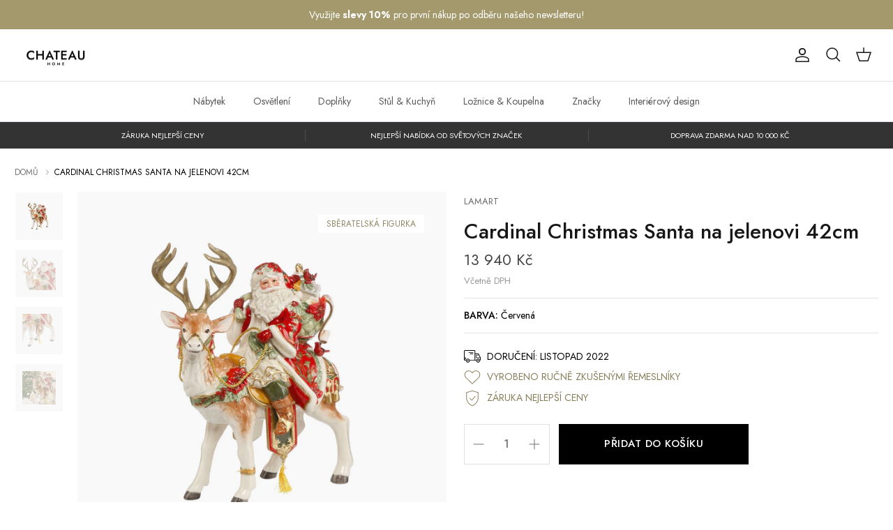

--- FILE ---
content_type: text/html; charset=utf-8
request_url: https://chateauhome.cz/products/cardinal-christmas-santa-na-koni-42cm-lamart
body_size: 42130
content:
<!DOCTYPE html><html lang="cs" dir="ltr">
<head>

<!-- Google Tag Manager -->
<script>
    window.dataLayer = window.dataLayer || [];
</script>
<script>(function(w,d,s,l,i){w[l]=w[l]||[];w[l].push({'gtm.start':
new Date().getTime(),event:'gtm.js'});var f=d.getElementsByTagName(s)[0],
j=d.createElement(s),dl=l!='dataLayer'?'&l='+l:'';j.async=true;j.src=
'https://www.googletagmanager.com/gtm.js?id='+i+dl;f.parentNode.insertBefore(j,f);
})(window,document,'script','dataLayer','GTM-T5TPLPG');</script>
<!-- End Google Tag Manager --

  
  <!-- Symmetry 6.0.2 -->

  <title>
    Cardinal Christmas Santa na jelenovi figurka | Lamart | CHATEAU Home
  </title>

  <meta charset="utf-8" />
<meta name="viewport" content="width=device-width,initial-scale=1.0" />
<meta http-equiv="X-UA-Compatible" content="IE=edge">

<link rel="preconnect" href="https://cdn.shopify.com" crossorigin>
<link rel="preconnect" href="https://fonts.shopify.com" crossorigin>
<link rel="preconnect" href="https://monorail-edge.shopifysvc.com"><link rel="preload" as="font" href="//chateauhome.cz/cdn/fonts/open_sans/opensans_n4.c32e4d4eca5273f6d4ee95ddf54b5bbb75fc9b61.woff2" type="font/woff2" crossorigin><link rel="preload" as="font" href="//chateauhome.cz/cdn/fonts/jost/jost_n4.d47a1b6347ce4a4c9f437608011273009d91f2b7.woff2" type="font/woff2" crossorigin><link rel="preload" as="font" href="//chateauhome.cz/cdn/fonts/jost/jost_n4.d47a1b6347ce4a4c9f437608011273009d91f2b7.woff2" type="font/woff2" crossorigin><link rel="preload" as="font" href="//chateauhome.cz/cdn/fonts/jost/jost_n5.7c8497861ffd15f4e1284cd221f14658b0e95d61.woff2" type="font/woff2" crossorigin><link rel="preload" href="//chateauhome.cz/cdn/shop/t/32/assets/vendor.min.js?v=11589511144441591071685863813" as="script">
<link rel="preload" href="//chateauhome.cz/cdn/shop/t/32/assets/theme.js?v=64105411364900589591685863813" as="script"><link rel="canonical" href="https://chateauhome.cz/products/cardinal-christmas-santa-na-koni-42cm-lamart" /><link rel="icon" href="//chateauhome.cz/cdn/shop/files/icor.png?crop=center&height=48&v=1615300618&width=48" type="image/png"><meta name="description" content="Ozdobte svůj interiér a zajistěte sobě a vaší rodině vánoční náladu naplno pomocí této sběratelské porcelánové sošky santy na jelenovi od Lamart. Lamart je italským výrobcem dekorativního porcelánu, jídelního porcelánu a doplňků do domu již od roku 1971.">
<style>
    @font-face {
  font-family: "Open Sans";
  font-weight: 400;
  font-style: normal;
  font-display: fallback;
  src: url("//chateauhome.cz/cdn/fonts/open_sans/opensans_n4.c32e4d4eca5273f6d4ee95ddf54b5bbb75fc9b61.woff2") format("woff2"),
       url("//chateauhome.cz/cdn/fonts/open_sans/opensans_n4.5f3406f8d94162b37bfa232b486ac93ee892406d.woff") format("woff");
}

    @font-face {
  font-family: "Open Sans";
  font-weight: 700;
  font-style: normal;
  font-display: fallback;
  src: url("//chateauhome.cz/cdn/fonts/open_sans/opensans_n7.a9393be1574ea8606c68f4441806b2711d0d13e4.woff2") format("woff2"),
       url("//chateauhome.cz/cdn/fonts/open_sans/opensans_n7.7b8af34a6ebf52beb1a4c1d8c73ad6910ec2e553.woff") format("woff");
}

    @font-face {
  font-family: "Open Sans";
  font-weight: 500;
  font-style: normal;
  font-display: fallback;
  src: url("//chateauhome.cz/cdn/fonts/open_sans/opensans_n5.500dcf21ddee5bc5855ad3a20394d3bc363c217c.woff2") format("woff2"),
       url("//chateauhome.cz/cdn/fonts/open_sans/opensans_n5.af1a06d824dccfb4d400ba874ef19176651ec834.woff") format("woff");
}

    @font-face {
  font-family: "Open Sans";
  font-weight: 400;
  font-style: italic;
  font-display: fallback;
  src: url("//chateauhome.cz/cdn/fonts/open_sans/opensans_i4.6f1d45f7a46916cc95c694aab32ecbf7509cbf33.woff2") format("woff2"),
       url("//chateauhome.cz/cdn/fonts/open_sans/opensans_i4.4efaa52d5a57aa9a57c1556cc2b7465d18839daa.woff") format("woff");
}

    @font-face {
  font-family: "Open Sans";
  font-weight: 700;
  font-style: italic;
  font-display: fallback;
  src: url("//chateauhome.cz/cdn/fonts/open_sans/opensans_i7.916ced2e2ce15f7fcd95d196601a15e7b89ee9a4.woff2") format("woff2"),
       url("//chateauhome.cz/cdn/fonts/open_sans/opensans_i7.99a9cff8c86ea65461de497ade3d515a98f8b32a.woff") format("woff");
}

    @font-face {
  font-family: Jost;
  font-weight: 400;
  font-style: normal;
  font-display: fallback;
  src: url("//chateauhome.cz/cdn/fonts/jost/jost_n4.d47a1b6347ce4a4c9f437608011273009d91f2b7.woff2") format("woff2"),
       url("//chateauhome.cz/cdn/fonts/jost/jost_n4.791c46290e672b3f85c3d1c651ef2efa3819eadd.woff") format("woff");
}

    @font-face {
  font-family: Jost;
  font-weight: 500;
  font-style: normal;
  font-display: fallback;
  src: url("//chateauhome.cz/cdn/fonts/jost/jost_n5.7c8497861ffd15f4e1284cd221f14658b0e95d61.woff2") format("woff2"),
       url("//chateauhome.cz/cdn/fonts/jost/jost_n5.fb6a06896db583cc2df5ba1b30d9c04383119dd9.woff") format("woff");
}

    @font-face {
  font-family: Jost;
  font-weight: 400;
  font-style: normal;
  font-display: fallback;
  src: url("//chateauhome.cz/cdn/fonts/jost/jost_n4.d47a1b6347ce4a4c9f437608011273009d91f2b7.woff2") format("woff2"),
       url("//chateauhome.cz/cdn/fonts/jost/jost_n4.791c46290e672b3f85c3d1c651ef2efa3819eadd.woff") format("woff");
}

    @font-face {
  font-family: Jost;
  font-weight: 600;
  font-style: normal;
  font-display: fallback;
  src: url("//chateauhome.cz/cdn/fonts/jost/jost_n6.ec1178db7a7515114a2d84e3dd680832b7af8b99.woff2") format("woff2"),
       url("//chateauhome.cz/cdn/fonts/jost/jost_n6.b1178bb6bdd3979fef38e103a3816f6980aeaff9.woff") format("woff");
}

  </style>

  <meta property="og:site_name" content="CHATEAU Home">
<meta property="og:url" content="https://chateauhome.cz/products/cardinal-christmas-santa-na-koni-42cm-lamart">
<meta property="og:title" content="Cardinal Christmas Santa na jelenovi figurka | Lamart | CHATEAU Home">
<meta property="og:type" content="product">
<meta property="og:description" content="Ozdobte svůj interiér a zajistěte sobě a vaší rodině vánoční náladu naplno pomocí této sběratelské porcelánové sošky santy na jelenovi od Lamart. Lamart je italským výrobcem dekorativního porcelánu, jídelního porcelánu a doplňků do domu již od roku 1971."><meta property="og:image" content="http://chateauhome.cz/cdn/shop/products/lamartsanta_1200x1200.jpg?v=1665322660">
  <meta property="og:image:secure_url" content="https://chateauhome.cz/cdn/shop/products/lamartsanta_1200x1200.jpg?v=1665322660">
  <meta property="og:image:width" content="2000">
  <meta property="og:image:height" content="2000"><meta property="og:price:amount" content="13,940">
  <meta property="og:price:currency" content="CZK"><meta name="twitter:card" content="summary_large_image">
<meta name="twitter:title" content="Cardinal Christmas Santa na jelenovi figurka | Lamart | CHATEAU Home">
<meta name="twitter:description" content="Ozdobte svůj interiér a zajistěte sobě a vaší rodině vánoční náladu naplno pomocí této sběratelské porcelánové sošky santy na jelenovi od Lamart. Lamart je italským výrobcem dekorativního porcelánu, jídelního porcelánu a doplňků do domu již od roku 1971.">


  <link href="//chateauhome.cz/cdn/shop/t/32/assets/styles.css?v=179248542212935094601759342610" rel="stylesheet" type="text/css" media="all" />

 
    <link href="//chateauhome.cz/cdn/shop/t/32/assets/custom.css?v=82027730988310791891685863813" rel="stylesheet" type="text/css" media="all" />
<link rel="stylesheet" href="//chateauhome.cz/cdn/shop/t/32/assets/swatches.css?v=27863033020795738341759342612" media="print" onload="this.media='all'">
    <noscript><link rel="stylesheet" href="//chateauhome.cz/cdn/shop/t/32/assets/swatches.css?v=27863033020795738341759342612"></noscript><script>
    window.theme = window.theme || {};
    theme.money_format_with_product_code_preference = "{{amount_no_decimals}} Kč";
    theme.money_format_with_cart_code_preference = "{{amount_no_decimals}} Kč";
    theme.money_format = "{{amount_no_decimals}} Kč";
    theme.strings = {
      previous: "Předchozí",
      next: "Další",
      addressError: "Chyba při hledání adresy",
      addressNoResults: "Žádné výsledky pro danou adresu",
      addressQueryLimit: "Překročili jste limit využití Google API. Zvažte upgrade na \u003ca href=\"https:\/\/developers.google.com\/maps\/premium\/usage-limits\"\u003e tarif Premium \u003c\/a\u003e.",
      authError: "Při ověřování klíče API služby Google Maps došlo k problému.",
      icon_labels_left: "Vlevo",
      icon_labels_right: "Vpravo",
      icon_labels_down: "Dole",
      icon_labels_close: "Zavřít",
      icon_labels_plus: "Plus",
      imageSlider: "",
      cart_terms_confirmation: "Než budete pokračovat, musíte souhlasit s obchodními podmínkami.",
      cart_general_quantity_too_high: "",
      products_listing_from: "Od",
      layout_live_search_see_all: "Zobrazit všechny výsledky",
      products_product_add_to_cart: "Přidat do košíku",
      products_variant_no_stock: "Vyprodáno",
      products_variant_non_existent: "Nedostupné",
      products_product_pick_a: "",
      general_navigation_menu_toggle_aria_label: "Přepnout nabídku",
      general_accessibility_labels_close: "Zavřít",
      products_product_added_to_cart: "Přidáno do košíku",
      general_quick_search_pages: "Stránky",
      general_quick_search_no_results: "Omlouváme se, ale nenalezli jsme žádné výsledky",
      collections_general_see_all_subcollections: "Zobrazit vše..."
    };
    theme.routes = {
      cart_url: '/cart',
      cart_add_url: '/cart/add.js',
      cart_update_url: '/cart/update.js',
      predictive_search_url: '/search/suggest'
    };
    theme.settings = {
      cart_type: "drawer",
      after_add_to_cart: "drawer",
      quickbuy_style: "off",
      avoid_orphans: true
    };
    document.documentElement.classList.add('js');
  </script>

  <script src="//chateauhome.cz/cdn/shop/t/32/assets/vendor.min.js?v=11589511144441591071685863813" defer="defer"></script>
  <script src="//chateauhome.cz/cdn/shop/t/32/assets/theme.js?v=64105411364900589591685863813" defer="defer"></script>

  <script>window.performance && window.performance.mark && window.performance.mark('shopify.content_for_header.start');</script><meta name="google-site-verification" content="FnutRfaUt7i_psSSDHYZleSULebfOI4Thm71bjjHZdA">
<meta id="shopify-digital-wallet" name="shopify-digital-wallet" content="/9709092915/digital_wallets/dialog">
<meta name="shopify-checkout-api-token" content="5f966475323590e70b4fe757f7889375">
<meta id="in-context-paypal-metadata" data-shop-id="9709092915" data-venmo-supported="false" data-environment="production" data-locale="en_US" data-paypal-v4="true" data-currency="CZK">
<link rel="alternate" type="application/json+oembed" href="https://chateauhome.cz/products/cardinal-christmas-santa-na-koni-42cm-lamart.oembed">
<script async="async" src="/checkouts/internal/preloads.js?locale=cs-CZ"></script>
<link rel="preconnect" href="https://shop.app" crossorigin="anonymous">
<script async="async" src="https://shop.app/checkouts/internal/preloads.js?locale=cs-CZ&shop_id=9709092915" crossorigin="anonymous"></script>
<script id="apple-pay-shop-capabilities" type="application/json">{"shopId":9709092915,"countryCode":"CZ","currencyCode":"CZK","merchantCapabilities":["supports3DS"],"merchantId":"gid:\/\/shopify\/Shop\/9709092915","merchantName":"CHATEAU Home","requiredBillingContactFields":["postalAddress","email","phone"],"requiredShippingContactFields":["postalAddress","email","phone"],"shippingType":"shipping","supportedNetworks":["visa","maestro","masterCard","amex"],"total":{"type":"pending","label":"CHATEAU Home","amount":"1.00"},"shopifyPaymentsEnabled":true,"supportsSubscriptions":true}</script>
<script id="shopify-features" type="application/json">{"accessToken":"5f966475323590e70b4fe757f7889375","betas":["rich-media-storefront-analytics"],"domain":"chateauhome.cz","predictiveSearch":true,"shopId":9709092915,"locale":"cs"}</script>
<script>var Shopify = Shopify || {};
Shopify.shop = "chateau-home-prague.myshopify.com";
Shopify.locale = "cs";
Shopify.currency = {"active":"CZK","rate":"1.0"};
Shopify.country = "CZ";
Shopify.theme = {"name":"Symmetry 9C - 03-03-2023 - Color Swatch issue","id":149985722697,"schema_name":"Symmetry","schema_version":"6.0.2","theme_store_id":568,"role":"main"};
Shopify.theme.handle = "null";
Shopify.theme.style = {"id":null,"handle":null};
Shopify.cdnHost = "chateauhome.cz/cdn";
Shopify.routes = Shopify.routes || {};
Shopify.routes.root = "/";</script>
<script type="module">!function(o){(o.Shopify=o.Shopify||{}).modules=!0}(window);</script>
<script>!function(o){function n(){var o=[];function n(){o.push(Array.prototype.slice.apply(arguments))}return n.q=o,n}var t=o.Shopify=o.Shopify||{};t.loadFeatures=n(),t.autoloadFeatures=n()}(window);</script>
<script>
  window.ShopifyPay = window.ShopifyPay || {};
  window.ShopifyPay.apiHost = "shop.app\/pay";
  window.ShopifyPay.redirectState = null;
</script>
<script id="shop-js-analytics" type="application/json">{"pageType":"product"}</script>
<script defer="defer" async type="module" src="//chateauhome.cz/cdn/shopifycloud/shop-js/modules/v2/client.init-shop-cart-sync_DprKPGet.cs.esm.js"></script>
<script defer="defer" async type="module" src="//chateauhome.cz/cdn/shopifycloud/shop-js/modules/v2/chunk.common_CFv8X3wM.esm.js"></script>
<script defer="defer" async type="module" src="//chateauhome.cz/cdn/shopifycloud/shop-js/modules/v2/chunk.modal_vkNirYKp.esm.js"></script>
<script type="module">
  await import("//chateauhome.cz/cdn/shopifycloud/shop-js/modules/v2/client.init-shop-cart-sync_DprKPGet.cs.esm.js");
await import("//chateauhome.cz/cdn/shopifycloud/shop-js/modules/v2/chunk.common_CFv8X3wM.esm.js");
await import("//chateauhome.cz/cdn/shopifycloud/shop-js/modules/v2/chunk.modal_vkNirYKp.esm.js");

  window.Shopify.SignInWithShop?.initShopCartSync?.({"fedCMEnabled":true,"windoidEnabled":true});

</script>
<script>
  window.Shopify = window.Shopify || {};
  if (!window.Shopify.featureAssets) window.Shopify.featureAssets = {};
  window.Shopify.featureAssets['shop-js'] = {"shop-cart-sync":["modules/v2/client.shop-cart-sync_DU-YpyzE.cs.esm.js","modules/v2/chunk.common_CFv8X3wM.esm.js","modules/v2/chunk.modal_vkNirYKp.esm.js"],"init-fed-cm":["modules/v2/client.init-fed-cm_qz_a7QyD.cs.esm.js","modules/v2/chunk.common_CFv8X3wM.esm.js","modules/v2/chunk.modal_vkNirYKp.esm.js"],"shop-cash-offers":["modules/v2/client.shop-cash-offers_szTx-ghS.cs.esm.js","modules/v2/chunk.common_CFv8X3wM.esm.js","modules/v2/chunk.modal_vkNirYKp.esm.js"],"shop-login-button":["modules/v2/client.shop-login-button_BU4UjRAH.cs.esm.js","modules/v2/chunk.common_CFv8X3wM.esm.js","modules/v2/chunk.modal_vkNirYKp.esm.js"],"pay-button":["modules/v2/client.pay-button_DjCWNhtf.cs.esm.js","modules/v2/chunk.common_CFv8X3wM.esm.js","modules/v2/chunk.modal_vkNirYKp.esm.js"],"shop-button":["modules/v2/client.shop-button_BKUvYf2e.cs.esm.js","modules/v2/chunk.common_CFv8X3wM.esm.js","modules/v2/chunk.modal_vkNirYKp.esm.js"],"avatar":["modules/v2/client.avatar_BTnouDA3.cs.esm.js"],"init-windoid":["modules/v2/client.init-windoid_CyHj6zt4.cs.esm.js","modules/v2/chunk.common_CFv8X3wM.esm.js","modules/v2/chunk.modal_vkNirYKp.esm.js"],"init-shop-for-new-customer-accounts":["modules/v2/client.init-shop-for-new-customer-accounts_C8v2qQcH.cs.esm.js","modules/v2/client.shop-login-button_BU4UjRAH.cs.esm.js","modules/v2/chunk.common_CFv8X3wM.esm.js","modules/v2/chunk.modal_vkNirYKp.esm.js"],"init-shop-email-lookup-coordinator":["modules/v2/client.init-shop-email-lookup-coordinator_Dt2Dlaee.cs.esm.js","modules/v2/chunk.common_CFv8X3wM.esm.js","modules/v2/chunk.modal_vkNirYKp.esm.js"],"init-shop-cart-sync":["modules/v2/client.init-shop-cart-sync_DprKPGet.cs.esm.js","modules/v2/chunk.common_CFv8X3wM.esm.js","modules/v2/chunk.modal_vkNirYKp.esm.js"],"shop-toast-manager":["modules/v2/client.shop-toast-manager_CVQg8ewI.cs.esm.js","modules/v2/chunk.common_CFv8X3wM.esm.js","modules/v2/chunk.modal_vkNirYKp.esm.js"],"init-customer-accounts":["modules/v2/client.init-customer-accounts_DLFr8EJk.cs.esm.js","modules/v2/client.shop-login-button_BU4UjRAH.cs.esm.js","modules/v2/chunk.common_CFv8X3wM.esm.js","modules/v2/chunk.modal_vkNirYKp.esm.js"],"init-customer-accounts-sign-up":["modules/v2/client.init-customer-accounts-sign-up_kkj3eAdn.cs.esm.js","modules/v2/client.shop-login-button_BU4UjRAH.cs.esm.js","modules/v2/chunk.common_CFv8X3wM.esm.js","modules/v2/chunk.modal_vkNirYKp.esm.js"],"shop-follow-button":["modules/v2/client.shop-follow-button_C1AuLyZ2.cs.esm.js","modules/v2/chunk.common_CFv8X3wM.esm.js","modules/v2/chunk.modal_vkNirYKp.esm.js"],"checkout-modal":["modules/v2/client.checkout-modal_C6uITVsR.cs.esm.js","modules/v2/chunk.common_CFv8X3wM.esm.js","modules/v2/chunk.modal_vkNirYKp.esm.js"],"shop-login":["modules/v2/client.shop-login_D7MwHPC3.cs.esm.js","modules/v2/chunk.common_CFv8X3wM.esm.js","modules/v2/chunk.modal_vkNirYKp.esm.js"],"lead-capture":["modules/v2/client.lead-capture_xU4X4toc.cs.esm.js","modules/v2/chunk.common_CFv8X3wM.esm.js","modules/v2/chunk.modal_vkNirYKp.esm.js"],"payment-terms":["modules/v2/client.payment-terms_CGGzKZUd.cs.esm.js","modules/v2/chunk.common_CFv8X3wM.esm.js","modules/v2/chunk.modal_vkNirYKp.esm.js"]};
</script>
<script>(function() {
  var isLoaded = false;
  function asyncLoad() {
    if (isLoaded) return;
    isLoaded = true;
    var urls = ["https:\/\/chimpstatic.com\/mcjs-connected\/js\/users\/81ee0b602c1e19a4d9754f98d\/761fe1447a66270e730df2825.js?shop=chateau-home-prague.myshopify.com","\/\/swymv3free-01.azureedge.net\/code\/swym-shopify.js?shop=chateau-home-prague.myshopify.com","https:\/\/na.shgcdn3.com\/pixel-collector.js?shop=chateau-home-prague.myshopify.com"];
    for (var i = 0; i < urls.length; i++) {
      var s = document.createElement('script');
      s.type = 'text/javascript';
      s.async = true;
      s.src = urls[i];
      var x = document.getElementsByTagName('script')[0];
      x.parentNode.insertBefore(s, x);
    }
  };
  if(window.attachEvent) {
    window.attachEvent('onload', asyncLoad);
  } else {
    window.addEventListener('load', asyncLoad, false);
  }
})();</script>
<script id="__st">var __st={"a":9709092915,"offset":3600,"reqid":"4ea7d63f-8868-43f9-a8fb-b46bf5873f23-1769513262","pageurl":"chateauhome.cz\/products\/cardinal-christmas-santa-na-koni-42cm-lamart","u":"6baf41e49f90","p":"product","rtyp":"product","rid":7992516641024};</script>
<script>window.ShopifyPaypalV4VisibilityTracking = true;</script>
<script id="form-persister">!function(){'use strict';const t='contact',e='new_comment',n=[[t,t],['blogs',e],['comments',e],[t,'customer']],o='password',r='form_key',c=['recaptcha-v3-token','g-recaptcha-response','h-captcha-response',o],s=()=>{try{return window.sessionStorage}catch{return}},i='__shopify_v',u=t=>t.elements[r],a=function(){const t=[...n].map((([t,e])=>`form[action*='/${t}']:not([data-nocaptcha='true']) input[name='form_type'][value='${e}']`)).join(',');var e;return e=t,()=>e?[...document.querySelectorAll(e)].map((t=>t.form)):[]}();function m(t){const e=u(t);a().includes(t)&&(!e||!e.value)&&function(t){try{if(!s())return;!function(t){const e=s();if(!e)return;const n=u(t);if(!n)return;const o=n.value;o&&e.removeItem(o)}(t);const e=Array.from(Array(32),(()=>Math.random().toString(36)[2])).join('');!function(t,e){u(t)||t.append(Object.assign(document.createElement('input'),{type:'hidden',name:r})),t.elements[r].value=e}(t,e),function(t,e){const n=s();if(!n)return;const r=[...t.querySelectorAll(`input[type='${o}']`)].map((({name:t})=>t)),u=[...c,...r],a={};for(const[o,c]of new FormData(t).entries())u.includes(o)||(a[o]=c);n.setItem(e,JSON.stringify({[i]:1,action:t.action,data:a}))}(t,e)}catch(e){console.error('failed to persist form',e)}}(t)}const f=t=>{if('true'===t.dataset.persistBound)return;const e=function(t,e){const n=function(t){return'function'==typeof t.submit?t.submit:HTMLFormElement.prototype.submit}(t).bind(t);return function(){let t;return()=>{t||(t=!0,(()=>{try{e(),n()}catch(t){(t=>{console.error('form submit failed',t)})(t)}})(),setTimeout((()=>t=!1),250))}}()}(t,(()=>{m(t)}));!function(t,e){if('function'==typeof t.submit&&'function'==typeof e)try{t.submit=e}catch{}}(t,e),t.addEventListener('submit',(t=>{t.preventDefault(),e()})),t.dataset.persistBound='true'};!function(){function t(t){const e=(t=>{const e=t.target;return e instanceof HTMLFormElement?e:e&&e.form})(t);e&&m(e)}document.addEventListener('submit',t),document.addEventListener('DOMContentLoaded',(()=>{const e=a();for(const t of e)f(t);var n;n=document.body,new window.MutationObserver((t=>{for(const e of t)if('childList'===e.type&&e.addedNodes.length)for(const t of e.addedNodes)1===t.nodeType&&'FORM'===t.tagName&&a().includes(t)&&f(t)})).observe(n,{childList:!0,subtree:!0,attributes:!1}),document.removeEventListener('submit',t)}))}()}();</script>
<script integrity="sha256-4kQ18oKyAcykRKYeNunJcIwy7WH5gtpwJnB7kiuLZ1E=" data-source-attribution="shopify.loadfeatures" defer="defer" src="//chateauhome.cz/cdn/shopifycloud/storefront/assets/storefront/load_feature-a0a9edcb.js" crossorigin="anonymous"></script>
<script crossorigin="anonymous" defer="defer" src="//chateauhome.cz/cdn/shopifycloud/storefront/assets/shopify_pay/storefront-65b4c6d7.js?v=20250812"></script>
<script data-source-attribution="shopify.dynamic_checkout.dynamic.init">var Shopify=Shopify||{};Shopify.PaymentButton=Shopify.PaymentButton||{isStorefrontPortableWallets:!0,init:function(){window.Shopify.PaymentButton.init=function(){};var t=document.createElement("script");t.src="https://chateauhome.cz/cdn/shopifycloud/portable-wallets/latest/portable-wallets.cs.js",t.type="module",document.head.appendChild(t)}};
</script>
<script data-source-attribution="shopify.dynamic_checkout.buyer_consent">
  function portableWalletsHideBuyerConsent(e){var t=document.getElementById("shopify-buyer-consent"),n=document.getElementById("shopify-subscription-policy-button");t&&n&&(t.classList.add("hidden"),t.setAttribute("aria-hidden","true"),n.removeEventListener("click",e))}function portableWalletsShowBuyerConsent(e){var t=document.getElementById("shopify-buyer-consent"),n=document.getElementById("shopify-subscription-policy-button");t&&n&&(t.classList.remove("hidden"),t.removeAttribute("aria-hidden"),n.addEventListener("click",e))}window.Shopify?.PaymentButton&&(window.Shopify.PaymentButton.hideBuyerConsent=portableWalletsHideBuyerConsent,window.Shopify.PaymentButton.showBuyerConsent=portableWalletsShowBuyerConsent);
</script>
<script data-source-attribution="shopify.dynamic_checkout.cart.bootstrap">document.addEventListener("DOMContentLoaded",(function(){function t(){return document.querySelector("shopify-accelerated-checkout-cart, shopify-accelerated-checkout")}if(t())Shopify.PaymentButton.init();else{new MutationObserver((function(e,n){t()&&(Shopify.PaymentButton.init(),n.disconnect())})).observe(document.body,{childList:!0,subtree:!0})}}));
</script>
<link id="shopify-accelerated-checkout-styles" rel="stylesheet" media="screen" href="https://chateauhome.cz/cdn/shopifycloud/portable-wallets/latest/accelerated-checkout-backwards-compat.css" crossorigin="anonymous">
<style id="shopify-accelerated-checkout-cart">
        #shopify-buyer-consent {
  margin-top: 1em;
  display: inline-block;
  width: 100%;
}

#shopify-buyer-consent.hidden {
  display: none;
}

#shopify-subscription-policy-button {
  background: none;
  border: none;
  padding: 0;
  text-decoration: underline;
  font-size: inherit;
  cursor: pointer;
}

#shopify-subscription-policy-button::before {
  box-shadow: none;
}

      </style>
<script id="sections-script" data-sections="product-recommendations" defer="defer" src="//chateauhome.cz/cdn/shop/t/32/compiled_assets/scripts.js?v=13628"></script>
<script>window.performance && window.performance.mark && window.performance.mark('shopify.content_for_header.end');</script>

  

<script type="text/javascript">
  
    window.SHG_CUSTOMER = null;
  
</script>










<!-- BEGIN app block: shopify://apps/klaviyo-email-marketing-sms/blocks/klaviyo-onsite-embed/2632fe16-c075-4321-a88b-50b567f42507 -->












  <script async src="https://static.klaviyo.com/onsite/js/YgaKSw/klaviyo.js?company_id=YgaKSw"></script>
  <script>!function(){if(!window.klaviyo){window._klOnsite=window._klOnsite||[];try{window.klaviyo=new Proxy({},{get:function(n,i){return"push"===i?function(){var n;(n=window._klOnsite).push.apply(n,arguments)}:function(){for(var n=arguments.length,o=new Array(n),w=0;w<n;w++)o[w]=arguments[w];var t="function"==typeof o[o.length-1]?o.pop():void 0,e=new Promise((function(n){window._klOnsite.push([i].concat(o,[function(i){t&&t(i),n(i)}]))}));return e}}})}catch(n){window.klaviyo=window.klaviyo||[],window.klaviyo.push=function(){var n;(n=window._klOnsite).push.apply(n,arguments)}}}}();</script>

  




  <script>
    window.klaviyoReviewsProductDesignMode = false
  </script>







<!-- END app block --><!-- BEGIN app block: shopify://apps/consentik-cookie/blocks/omega-cookies-notification/13cba824-a338-452e-9b8e-c83046a79f21 --><script type="text/javascript" src="https://cdn.shopify.com/extensions/019bf990-d4a3-7fe0-a60b-2456709361bc/consentik-ex-202601261609/assets/jQueryOT.min.js" defer></script>

<script>
    window.otCKAppData = {};
    var otCKRequestDataInfo = {};
    var otCKRootLink = '';
    var otCKSettings = {};
    window.OCBCookies = []
    window.OCBCategories = []
    window['otkConsent'] = window['otkConsent'] || {};
    window.otJQuerySource = "https://cdn.shopify.com/extensions/019bf990-d4a3-7fe0-a60b-2456709361bc/consentik-ex-202601261609/assets/jQueryOT.min.js"
</script>



    <script>
        console.log('UN ACTIVE CROSS', )
        function __remvoveCookie(name) {
            document.cookie = name + '=; expires=Thu, 01 Jan 1970 00:00:00 UTC; path=/;';
        }

        __remvoveCookie('__cross_accepted');
    </script>





    <script>
        let otCKEnableDebugger = 0;
    </script>




    <script>
        window.cstCookiesData = {"rootLink":"https://apps.consentik.com/consentik","cookies":[],"category":[]};
    </script>



    <script>
        window.cstMultipleLanguages = {"rootLink":"https://apps.consentik.com/consentik","config":{},"cookieInformation":[{"trigger":"Cookies detail","name":"Name","provider":"Provider","domain":"Domain","path":"Path","type":"Type","retention":"Retention","purpose":"Purpose","language":"en"}],"bannerText":[],"cookies":[],"categories":[],"privacyPopup":[]};
    </script>





    <script>
        window.otCKAppData = {"terms":["cookie_banner","customize_appearance","custom_text_and_color","built_in_themes","custom_banner_width","show_cookie_icon","show_dismiss_btn","google_policy","customer_privacy","show_close_icon","quick_cookie_selector","show_preference_btn","display_restriction"],"settings":{"id":20207,"shop":"chateau-home-prague.myshopify.com","shop_id":"9709092915","message":"Tato stránka používá soubory cookies pro zajištění nejlepšího nákupu.","submit_text":"Souhlasím","info_text":"Více zde.","text_size":13,"dismiss_text":"Dismiss","prefrences_text":"Preferences","preferences_title":null,"accept_selected_text":"Allow selection","accept_all_text":"Allow all cookies","title_popup":"This website uses cookies","mess_popup":"This website is using cookies to analyze our traffic, personalize content and/or ads, to provide video content. We also share information about your use of our site with our analytics and advertising partners who may combine it with other information that you’ve provided to them or that they’ve collected from your use of their services.","title":null,"google_privacy_text":"Google's Privacy Policy","impressum_title":"Legal Disclosure (Imprint)","permission":"0","show_icon":"0","app_enable":"1","privacy_link":"https://chateauhome.cz/pages/ochrana-osobnich-udaju","popup_layout":1,"fullwidth_position":2,"corner_position":4,"center_position":1,"show_homepage":"0","show_all":"1","show_all_eu":"1","eu_countries":"[]","cache_time":60,"popup_bgcolor":"#FFFFFF","popup_textcolor":"#565656","more_textcolor":"#000000","submit_bgcolor":"#FFFFFF","submit_textcolor":"#000000","custom_css":"","show_dismiss":"0","show_dismiss_popup":"0","show_prefrences":"0","color_text_popup":"#FFFFFF","dismiss_textcolor":"#f8e71c","dismiss_bgcolor":"#000000","close_dismis":"0","prefrences_bgcolor":"#000000","prefrences_textcolor":"#F8E71C","accept_selected_text_color":"#02909c","accept_selected_bgcolor":"#e4f3f7","accept_all_text_color":"#ffffff","accept_all_bgcolor":"#02909c","show_cookies":"1","title_color_popup":"#000000","bgcolor_popup":"#ffffff","show_specific_region":["AT","BE","BG","HR","CY","CZ","DK","EE","FI","FR","DE","GR","HU","IE","IT","LV","LT","LU","MT","NL","PL","PT","RO","SK","SI","ES","SE","GB"],"style_request_page":"{\"info_bgcolor\":\"#ffffff\",\"show_bgcolor\":\"#2f87e4\",\"edit_bgcolor\":\"#ca2f2f\",\"delete_bgcolor\":\"#770e0e\",\"delete_textcolor\":\"#ffffff\",\"edit_textcolor\":\"#ffffff\",\"show_textcolor\":\"#ffffff\",\"info_textcolor\":\"#000000\",\"info_text_size\":\"13\"}","banner_position":"full","side_position":"left","show_cookies_btn":"0","upgrade_date":null,"theme_name":null,"unit_space":"%","popup_width":100,"position_top":0,"position_left":0,"position_right":0,"position_bottom":0,"enable_debugger":"0","regulation_template":null,"is_updated_cookies":"0","script_tagid":"157974560955","google_privacy_link":"https://business.safety.google/privacy/","enable_google_privacy":"0","enable_impressum":"0","impressum_link":"","decline_behavior":"hide_banner_temporarily","leave_site_url":null,"language_template":"en","text_align":"center","icon_size":25,"plan_name":"Basic"},"unpublicCookies":[],"rootLink":"https://apps.consentik.com/consentik","shopId":"9709092915","privacyPopup":{},"advancedSetting":{"admin_mode":false,"setup_mode":false,"reopen_conf":{"displayAs":"icon","btnText":"Manage cookie","position":"bottom-right","horizontalMargin":10,"verticalMargin":10,"btnColor":"#FFFFFF","btnBg":"#EA9F30","footerLinkEnable":false,"behavior":"banner"},"preferences_opts":{"show_table":false,"show_count":false,"type":"necessary","consent":["necessary"]}},"type":"BASIC","planId":37,"fromPlus":false,"fromAdvanced":false,"fromPremium":false,"isUnlimited":false,"isFree":true,"isPaid":false};
        window.cstUseLiquid = window.otCKAppData.uId >= window.otCKAppData.lowestId;
        if (typeof otCKAppData === 'object') {
            otCKRootLink = otCKAppData.rootLink;
            otCKSettings = otCKAppData.settings;
        }
        if (window.cstCookiesData != undefined) {
            window.otCKAppData.cookies = window.cstCookiesData.cookies
            window.otCKAppData.category = window.cstCookiesData.category
        }
        window.otCKRequestDataInfo = window.otCKRequestDataInfo ? window.otCKRequestDataInfo : {};
    </script>



<!-- BEGIN app snippet: consent-mode --><script>    const cstConsentMode = window.otCKAppData?.consentMode;    if (!!cstConsentMode && cstConsentMode?.enable_gcm) {        console.log('GCM LIQUID CALLING...');        window['otkConsent'] = cstConsentMode;        _cst_gcm_initialize(cstConsentMode)    }    function _cst_gcm_initialize(consentMode) {        console.log('GCM INITIALIZED...');        const canAuto = !consentMode?.have_gtm && !consentMode?.keep_gtm_setup;        const trackingIds = consentMode.gtm?.split(',');        if (!window.cstUseLiquid || !canAuto) return;        console.log('GCM WORKING...');        /**         *         * @type {string[]}         */        const regions = window.otCKAppData.consentModeRegions;        const isShowAll = window.otCKAppData?.settings?.show_all === '1';        const userRegion = isShowAll ? {} : {region: regions};        window.cstUserRegion = userRegion;        window.otCookiesGCM = {            url_passthrough: false,            ads_data_redaction: false,            config: Object.assign({                //Marketing                ad_user_data: !consentMode.ad_user_data ? "granted" : "denied",                ad_personalization: !consentMode.ad_personalization ? "granted" : "denied",                ad_storage: !consentMode.ad_storage ? "granted" : "denied",                // analytics                analytics_storage: !consentMode.analytics_storage ? "granted" : "denied",                // preferences                functionality_storage: !consentMode.functionality_storage ? "granted" : "denied",                personalization_storage: !consentMode.personalization_storage ? "granted" : "denied",                security_storage: !consentMode.security_storage ? "granted" : "denied",                cst_default: 'granted',                wait_for_update: 500            }, userRegion),        };        const rulesScript = document.createElement('script');        rulesScript.src = "https://cdn.shopify.com/extensions/019bf990-d4a3-7fe0-a60b-2456709361bc/consentik-ex-202601261609/assets/core.js";        const firstChild = document.head.firstChild;        document.head.insertBefore(rulesScript, firstChild);        if (trackingIds?.length > 0 && canAuto) {            console.log('GCM TAG INITIALIZED...', trackingIds);            for (const key of trackingIds) {                const ID = key.trim();                if (ID.startsWith('GTM')) {                    const GTM = document.createElement('script');                    GTM.innerHTML = `(function(w,d,s,l,i){w[l]=w[l]||[];w[l].push({'gtm.start':new Date().getTime(),event:'gtm.js'});var f=d.getElementsByTagName(s)[0],j=d.createElement(s),dl=l!='dataLayer'?'&l='+l:'';j.async=true;j.src='https://www.googletagmanager.com/gtm.js?id='+i+dl;f.parentNode.insertBefore(j,f);})(window,document,'script','dataLayer','${ID}');`                    document.head.append(GTM);                } else if (ID.startsWith('G')) {                    const gtagScript = document.createElement('script');                    gtagScript.async = true;                    gtagScript.src = `https://www.googletagmanager.com/gtag/js?id=${ID}`;                    document.head.append(gtagScript);                    const gtagContent = document.createElement('script');                    gtagContent.innerHTML = `window.dataLayer = window.dataLayer || [];function gtag(){dataLayer.push(arguments);}gtag('js', new Date());gtag('config', '${ID}');`                    document.head.append(gtagContent);                } else if (ID.startsWith('ca-pub')) {                    const tag = document.createElement("script");                    tag.src = `https://pagead2.googlesyndication.com/pagead/js/adsbygoogle.js?client=${ID}`;                    tag.async = true;                    document.head.append(tag);                } else if (ID.startsWith('AW-')) {                    const tag = document.createElement("script");                    tag.src = `https://www.googletagmanager.com/gtag/destination?id=${ID}`;                    tag.async = true;                    document.head.append(tag);                }            }        }    }</script><!-- END app snippet -->
<!-- BEGIN app snippet: UET --><script>    const cstAdvanced = window.otCKAppData?.advancedSetting;    const cstUetEnabled = cstAdvanced?.enable_uet === '1';    const cstMicrosoftConsent = cstAdvanced?.microsoft_consent;    if (cstUetEnabled && window.cstUseLiquid && !!cstMicrosoftConsent) {        if (cstMicrosoftConsent.hasUET && !!cstMicrosoftConsent.uetId) {            !function (e, a, n, t, o) {                var c, r, d;                e[o] = e[o] || [], c = function () {                    var a = {ti: Number(cstMicrosoftConsent.uetId), enableAutoSpaTracking: !0};                    a.q = e[o], e[o] = new UET(a), e[o].push("pageLoad")                }, (r = a.createElement(n)).src = "//bat.bing.com/bat.js", r.async = 1, r.onload = r.onreadystatechange = function () {                    var e = this.readyState;                    e && "loaded" !== e && "complete" !== e || (c(), r.onload = r.onreadystatechange = null)                }, (d = a.getElementsByTagName(n)[0]).parentNode.insertBefore(r, d)            }(window, document, "script", 0, "uetq");            console.log('UET INITIAL SETTING...');        }        if (cstMicrosoftConsent.hasClarity && !!cstMicrosoftConsent.clarityId) {            (function (c, l, a, r, i, t, y) {                c[a] = c[a] || function () {                    (c[a].q = c[a].q || []).push(arguments)                };                t = l.createElement(r);                t.async = 1;                t.src = "https://www.clarity.ms/tag/" + i;                y = l.getElementsByTagName(r)[0];                y.parentNode.insertBefore(t, y);            })(window, document, "clarity", "script", `${cstMicrosoftConsent.clarityId}`);            console.log('CLARITY INITIAL SETTING...');        }        /**         * UET Function         */        window.uetq = window.uetq || [];        function __cstUetHasCookie(name, values) {            return document.cookie.split(";").some((cookie) => {                cookie = cookie.trim();                return (                    cookie.startsWith(name) && values.some((v) => cookie.includes(v))                );            });        }        function __cstUetSetCookie(name, value, days) {            let expires = "";            if (typeof value !== "string") {                value = JSON.stringify(value);            }            let expiredDate = window.otCookiesExpiredDate;            if (days) {                expiredDate = days;            }            let date = new Date();            date.setTime(date.getTime() + expiredDate * 24 * 60 * 60 * 1000);            expires = "; expires=" + date.toUTCString();            document.cookie = name + "=" + value + expires + "; path=/";        }        function _otkBingConsent() {            if (typeof window.uetq !== 'undefined') {                console.log('UET CALLING...');                const isAccepted = __cstUetHasCookie(window.otCurrentCookieName, [                    "marketing",                    "analytics"                ]);                __cstUetSetCookie("_uetmsdns", !isAccepted ? 1 : 0);                window.uetq.push("consent", "default", {                    ad_storage: "denied"                });                if (isAccepted) {                    window.uetq.push("consent", "update", {                        ad_storage: "granted"                    });                }            }        }        function _otkClarityConsent() {            if (typeof window.clarity !== 'undefined') {                console.log('CLARITY CALLING...');                const isAccepted = __cstUetHasCookie(window.otCurrentCookieName, [                    "marketing",                    "analytics"                ]);                __cstUetSetCookie("_claritymsdns", !isAccepted ? 1 : 0);                window.clarity("consentv2", {                    ad_Storage: "denied",                    analytics_Storage: "denied"                });                if (isAccepted) {                    window.clarity("consentv2", {                        ad_Storage: "granted",                        analytics_Storage: "granted"                    });                }            }        }        document.addEventListener("DOMContentLoaded", () => {            _otkBingConsent()            _otkClarityConsent()        })    }</script><!-- END app snippet -->


    <!-- BEGIN app snippet: source -->
<script type="text/javascript" src="https://cdn.shopify.com/extensions/019bf990-d4a3-7fe0-a60b-2456709361bc/consentik-ex-202601261609/assets/cst.js" defer></script>
<link type="text/css" href="https://cdn.shopify.com/extensions/019bf990-d4a3-7fe0-a60b-2456709361bc/consentik-ex-202601261609/assets/main.css" rel="stylesheet">

<script>
  function otLoadSource(fileName,isCSS = false) {
        const fileUrl  = isCSS ?  otGetResouceFile(fileName, isCSS) : otGetResouceFile(fileName)
        isCSS ? otLoadCSS(fileUrl) : otLoadScript(fileUrl)
    }

    function otLoadScript(url, callback = () => {}) {
      var script = document.createElement('script');
      script.type = 'text/javascript';
      script.src = url;
      script.defer = true;

      if (script.readyState) {  // IE
          script.onreadystatechange = function() {
              if (script.readyState == 'loaded' || script.readyState == 'complete') {
                  script.onreadystatechange = null;
                  callback();
              }
          };
      } else {  // Other browsers
          script.onload = function() {
              callback();
          };
      }

      document.getElementsByTagName('head')[0].appendChild(script);
    }
    function otLoadCSS(href) {
        const cssLink = document.createElement("link");
        cssLink.href = href;
        cssLink.rel = "stylesheet";
        cssLink.type = "text/css";

        const body = document.getElementsByTagName("body")[0];
        body.appendChild(cssLink);
    }

    function otGetResouceFile(fileName, isCSS) {
      const listFile = [{
        key: 'full',
        url: "https://cdn.shopify.com/extensions/019bf990-d4a3-7fe0-a60b-2456709361bc/consentik-ex-202601261609/assets/full.js",
        css: "https://cdn.shopify.com/extensions/019bf990-d4a3-7fe0-a60b-2456709361bc/consentik-ex-202601261609/assets/full.css",
      },{
        key: 'corner',
        url: "https://cdn.shopify.com/extensions/019bf990-d4a3-7fe0-a60b-2456709361bc/consentik-ex-202601261609/assets/corner.js",
        css: "https://cdn.shopify.com/extensions/019bf990-d4a3-7fe0-a60b-2456709361bc/consentik-ex-202601261609/assets/corner.css",
      },{
        key: 'sidebar',
        url: "https://cdn.shopify.com/extensions/019bf990-d4a3-7fe0-a60b-2456709361bc/consentik-ex-202601261609/assets/sidebar.js",
        css: "https://cdn.shopify.com/extensions/019bf990-d4a3-7fe0-a60b-2456709361bc/consentik-ex-202601261609/assets/sidebar.css",
      },{
        key: 'center',
        url: "https://cdn.shopify.com/extensions/019bf990-d4a3-7fe0-a60b-2456709361bc/consentik-ex-202601261609/assets/center.js",
        css: "https://cdn.shopify.com/extensions/019bf990-d4a3-7fe0-a60b-2456709361bc/consentik-ex-202601261609/assets/center.css",
      },
      {
        key: 'custom',
        url: "https://cdn.shopify.com/extensions/019bf990-d4a3-7fe0-a60b-2456709361bc/consentik-ex-202601261609/assets/custom.js",
        css: "https://cdn.shopify.com/extensions/019bf990-d4a3-7fe0-a60b-2456709361bc/consentik-ex-202601261609/assets/custom.css",
      },
      {
        key: 'main',
        url: "",
        css: "https://cdn.shopify.com/extensions/019bf990-d4a3-7fe0-a60b-2456709361bc/consentik-ex-202601261609/assets/main.css",
      },
      {
        key: 'dataRequest',
        url: "https://cdn.shopify.com/extensions/019bf990-d4a3-7fe0-a60b-2456709361bc/consentik-ex-202601261609/assets/dataRequest.js",
      },
    ]
    const fileURL = listFile.find(item => item.key === fileName)
    if(isCSS)  {
      return fileURL.css
    }
    return fileURL.url
    }
</script>
<!-- END app snippet -->






    <script>
        window.otIsSetupMode = false
    </script>




<!-- END app block --><link href="https://monorail-edge.shopifysvc.com" rel="dns-prefetch">
<script>(function(){if ("sendBeacon" in navigator && "performance" in window) {try {var session_token_from_headers = performance.getEntriesByType('navigation')[0].serverTiming.find(x => x.name == '_s').description;} catch {var session_token_from_headers = undefined;}var session_cookie_matches = document.cookie.match(/_shopify_s=([^;]*)/);var session_token_from_cookie = session_cookie_matches && session_cookie_matches.length === 2 ? session_cookie_matches[1] : "";var session_token = session_token_from_headers || session_token_from_cookie || "";function handle_abandonment_event(e) {var entries = performance.getEntries().filter(function(entry) {return /monorail-edge.shopifysvc.com/.test(entry.name);});if (!window.abandonment_tracked && entries.length === 0) {window.abandonment_tracked = true;var currentMs = Date.now();var navigation_start = performance.timing.navigationStart;var payload = {shop_id: 9709092915,url: window.location.href,navigation_start,duration: currentMs - navigation_start,session_token,page_type: "product"};window.navigator.sendBeacon("https://monorail-edge.shopifysvc.com/v1/produce", JSON.stringify({schema_id: "online_store_buyer_site_abandonment/1.1",payload: payload,metadata: {event_created_at_ms: currentMs,event_sent_at_ms: currentMs}}));}}window.addEventListener('pagehide', handle_abandonment_event);}}());</script>
<script id="web-pixels-manager-setup">(function e(e,d,r,n,o){if(void 0===o&&(o={}),!Boolean(null===(a=null===(i=window.Shopify)||void 0===i?void 0:i.analytics)||void 0===a?void 0:a.replayQueue)){var i,a;window.Shopify=window.Shopify||{};var t=window.Shopify;t.analytics=t.analytics||{};var s=t.analytics;s.replayQueue=[],s.publish=function(e,d,r){return s.replayQueue.push([e,d,r]),!0};try{self.performance.mark("wpm:start")}catch(e){}var l=function(){var e={modern:/Edge?\/(1{2}[4-9]|1[2-9]\d|[2-9]\d{2}|\d{4,})\.\d+(\.\d+|)|Firefox\/(1{2}[4-9]|1[2-9]\d|[2-9]\d{2}|\d{4,})\.\d+(\.\d+|)|Chrom(ium|e)\/(9{2}|\d{3,})\.\d+(\.\d+|)|(Maci|X1{2}).+ Version\/(15\.\d+|(1[6-9]|[2-9]\d|\d{3,})\.\d+)([,.]\d+|)( \(\w+\)|)( Mobile\/\w+|) Safari\/|Chrome.+OPR\/(9{2}|\d{3,})\.\d+\.\d+|(CPU[ +]OS|iPhone[ +]OS|CPU[ +]iPhone|CPU IPhone OS|CPU iPad OS)[ +]+(15[._]\d+|(1[6-9]|[2-9]\d|\d{3,})[._]\d+)([._]\d+|)|Android:?[ /-](13[3-9]|1[4-9]\d|[2-9]\d{2}|\d{4,})(\.\d+|)(\.\d+|)|Android.+Firefox\/(13[5-9]|1[4-9]\d|[2-9]\d{2}|\d{4,})\.\d+(\.\d+|)|Android.+Chrom(ium|e)\/(13[3-9]|1[4-9]\d|[2-9]\d{2}|\d{4,})\.\d+(\.\d+|)|SamsungBrowser\/([2-9]\d|\d{3,})\.\d+/,legacy:/Edge?\/(1[6-9]|[2-9]\d|\d{3,})\.\d+(\.\d+|)|Firefox\/(5[4-9]|[6-9]\d|\d{3,})\.\d+(\.\d+|)|Chrom(ium|e)\/(5[1-9]|[6-9]\d|\d{3,})\.\d+(\.\d+|)([\d.]+$|.*Safari\/(?![\d.]+ Edge\/[\d.]+$))|(Maci|X1{2}).+ Version\/(10\.\d+|(1[1-9]|[2-9]\d|\d{3,})\.\d+)([,.]\d+|)( \(\w+\)|)( Mobile\/\w+|) Safari\/|Chrome.+OPR\/(3[89]|[4-9]\d|\d{3,})\.\d+\.\d+|(CPU[ +]OS|iPhone[ +]OS|CPU[ +]iPhone|CPU IPhone OS|CPU iPad OS)[ +]+(10[._]\d+|(1[1-9]|[2-9]\d|\d{3,})[._]\d+)([._]\d+|)|Android:?[ /-](13[3-9]|1[4-9]\d|[2-9]\d{2}|\d{4,})(\.\d+|)(\.\d+|)|Mobile Safari.+OPR\/([89]\d|\d{3,})\.\d+\.\d+|Android.+Firefox\/(13[5-9]|1[4-9]\d|[2-9]\d{2}|\d{4,})\.\d+(\.\d+|)|Android.+Chrom(ium|e)\/(13[3-9]|1[4-9]\d|[2-9]\d{2}|\d{4,})\.\d+(\.\d+|)|Android.+(UC? ?Browser|UCWEB|U3)[ /]?(15\.([5-9]|\d{2,})|(1[6-9]|[2-9]\d|\d{3,})\.\d+)\.\d+|SamsungBrowser\/(5\.\d+|([6-9]|\d{2,})\.\d+)|Android.+MQ{2}Browser\/(14(\.(9|\d{2,})|)|(1[5-9]|[2-9]\d|\d{3,})(\.\d+|))(\.\d+|)|K[Aa][Ii]OS\/(3\.\d+|([4-9]|\d{2,})\.\d+)(\.\d+|)/},d=e.modern,r=e.legacy,n=navigator.userAgent;return n.match(d)?"modern":n.match(r)?"legacy":"unknown"}(),u="modern"===l?"modern":"legacy",c=(null!=n?n:{modern:"",legacy:""})[u],f=function(e){return[e.baseUrl,"/wpm","/b",e.hashVersion,"modern"===e.buildTarget?"m":"l",".js"].join("")}({baseUrl:d,hashVersion:r,buildTarget:u}),m=function(e){var d=e.version,r=e.bundleTarget,n=e.surface,o=e.pageUrl,i=e.monorailEndpoint;return{emit:function(e){var a=e.status,t=e.errorMsg,s=(new Date).getTime(),l=JSON.stringify({metadata:{event_sent_at_ms:s},events:[{schema_id:"web_pixels_manager_load/3.1",payload:{version:d,bundle_target:r,page_url:o,status:a,surface:n,error_msg:t},metadata:{event_created_at_ms:s}}]});if(!i)return console&&console.warn&&console.warn("[Web Pixels Manager] No Monorail endpoint provided, skipping logging."),!1;try{return self.navigator.sendBeacon.bind(self.navigator)(i,l)}catch(e){}var u=new XMLHttpRequest;try{return u.open("POST",i,!0),u.setRequestHeader("Content-Type","text/plain"),u.send(l),!0}catch(e){return console&&console.warn&&console.warn("[Web Pixels Manager] Got an unhandled error while logging to Monorail."),!1}}}}({version:r,bundleTarget:l,surface:e.surface,pageUrl:self.location.href,monorailEndpoint:e.monorailEndpoint});try{o.browserTarget=l,function(e){var d=e.src,r=e.async,n=void 0===r||r,o=e.onload,i=e.onerror,a=e.sri,t=e.scriptDataAttributes,s=void 0===t?{}:t,l=document.createElement("script"),u=document.querySelector("head"),c=document.querySelector("body");if(l.async=n,l.src=d,a&&(l.integrity=a,l.crossOrigin="anonymous"),s)for(var f in s)if(Object.prototype.hasOwnProperty.call(s,f))try{l.dataset[f]=s[f]}catch(e){}if(o&&l.addEventListener("load",o),i&&l.addEventListener("error",i),u)u.appendChild(l);else{if(!c)throw new Error("Did not find a head or body element to append the script");c.appendChild(l)}}({src:f,async:!0,onload:function(){if(!function(){var e,d;return Boolean(null===(d=null===(e=window.Shopify)||void 0===e?void 0:e.analytics)||void 0===d?void 0:d.initialized)}()){var d=window.webPixelsManager.init(e)||void 0;if(d){var r=window.Shopify.analytics;r.replayQueue.forEach((function(e){var r=e[0],n=e[1],o=e[2];d.publishCustomEvent(r,n,o)})),r.replayQueue=[],r.publish=d.publishCustomEvent,r.visitor=d.visitor,r.initialized=!0}}},onerror:function(){return m.emit({status:"failed",errorMsg:"".concat(f," has failed to load")})},sri:function(e){var d=/^sha384-[A-Za-z0-9+/=]+$/;return"string"==typeof e&&d.test(e)}(c)?c:"",scriptDataAttributes:o}),m.emit({status:"loading"})}catch(e){m.emit({status:"failed",errorMsg:(null==e?void 0:e.message)||"Unknown error"})}}})({shopId: 9709092915,storefrontBaseUrl: "https://chateauhome.cz",extensionsBaseUrl: "https://extensions.shopifycdn.com/cdn/shopifycloud/web-pixels-manager",monorailEndpoint: "https://monorail-edge.shopifysvc.com/unstable/produce_batch",surface: "storefront-renderer",enabledBetaFlags: ["2dca8a86"],webPixelsConfigList: [{"id":"2045804873","configuration":"{\"site_id\":\"aafc6a61-2ec0-4b09-baf5-2469e4490a58\",\"analytics_endpoint\":\"https:\\\/\\\/na.shgcdn3.com\"}","eventPayloadVersion":"v1","runtimeContext":"STRICT","scriptVersion":"695709fc3f146fa50a25299517a954f2","type":"APP","apiClientId":1158168,"privacyPurposes":["ANALYTICS","MARKETING","SALE_OF_DATA"],"dataSharingAdjustments":{"protectedCustomerApprovalScopes":["read_customer_personal_data"]}},{"id":"836763977","configuration":"{\"config\":\"{\\\"pixel_id\\\":\\\"AW-728265933\\\",\\\"target_country\\\":\\\"CZ\\\",\\\"gtag_events\\\":[{\\\"type\\\":\\\"search\\\",\\\"action_label\\\":\\\"AW-728265933\\\/A4opCMfCtuEBEM3podsC\\\"},{\\\"type\\\":\\\"begin_checkout\\\",\\\"action_label\\\":\\\"AW-728265933\\\/E6dJCMTCtuEBEM3podsC\\\"},{\\\"type\\\":\\\"view_item\\\",\\\"action_label\\\":[\\\"AW-728265933\\\/16ENCL7CtuEBEM3podsC\\\",\\\"MC-NZSP84LNKN\\\"]},{\\\"type\\\":\\\"purchase\\\",\\\"action_label\\\":[\\\"AW-728265933\\\/yWSLCLvCtuEBEM3podsC\\\",\\\"MC-NZSP84LNKN\\\"]},{\\\"type\\\":\\\"page_view\\\",\\\"action_label\\\":[\\\"AW-728265933\\\/r2kMCLjCtuEBEM3podsC\\\",\\\"MC-NZSP84LNKN\\\"]},{\\\"type\\\":\\\"add_payment_info\\\",\\\"action_label\\\":\\\"AW-728265933\\\/dWFpCMrCtuEBEM3podsC\\\"},{\\\"type\\\":\\\"add_to_cart\\\",\\\"action_label\\\":\\\"AW-728265933\\\/fyhdCMHCtuEBEM3podsC\\\"}],\\\"enable_monitoring_mode\\\":false}\"}","eventPayloadVersion":"v1","runtimeContext":"OPEN","scriptVersion":"b2a88bafab3e21179ed38636efcd8a93","type":"APP","apiClientId":1780363,"privacyPurposes":[],"dataSharingAdjustments":{"protectedCustomerApprovalScopes":["read_customer_address","read_customer_email","read_customer_name","read_customer_personal_data","read_customer_phone"]}},{"id":"447021385","configuration":"{\"pixel_id\":\"810946309640450\",\"pixel_type\":\"facebook_pixel\",\"metaapp_system_user_token\":\"-\"}","eventPayloadVersion":"v1","runtimeContext":"OPEN","scriptVersion":"ca16bc87fe92b6042fbaa3acc2fbdaa6","type":"APP","apiClientId":2329312,"privacyPurposes":["ANALYTICS","MARKETING","SALE_OF_DATA"],"dataSharingAdjustments":{"protectedCustomerApprovalScopes":["read_customer_address","read_customer_email","read_customer_name","read_customer_personal_data","read_customer_phone"]}},{"id":"shopify-app-pixel","configuration":"{}","eventPayloadVersion":"v1","runtimeContext":"STRICT","scriptVersion":"0450","apiClientId":"shopify-pixel","type":"APP","privacyPurposes":["ANALYTICS","MARKETING"]},{"id":"shopify-custom-pixel","eventPayloadVersion":"v1","runtimeContext":"LAX","scriptVersion":"0450","apiClientId":"shopify-pixel","type":"CUSTOM","privacyPurposes":["ANALYTICS","MARKETING"]}],isMerchantRequest: false,initData: {"shop":{"name":"CHATEAU Home","paymentSettings":{"currencyCode":"CZK"},"myshopifyDomain":"chateau-home-prague.myshopify.com","countryCode":"CZ","storefrontUrl":"https:\/\/chateauhome.cz"},"customer":null,"cart":null,"checkout":null,"productVariants":[{"price":{"amount":13940.0,"currencyCode":"CZK"},"product":{"title":"Cardinal Christmas Santa na jelenovi 42cm","vendor":"Lamart","id":"7992516641024","untranslatedTitle":"Cardinal Christmas Santa na jelenovi 42cm","url":"\/products\/cardinal-christmas-santa-na-koni-42cm-lamart","type":"Skulptura"},"id":"43306256007424","image":{"src":"\/\/chateauhome.cz\/cdn\/shop\/products\/lamartsanta.jpg?v=1665322660"},"sku":null,"title":"Červená","untranslatedTitle":"Červená"}],"purchasingCompany":null},},"https://chateauhome.cz/cdn","fcfee988w5aeb613cpc8e4bc33m6693e112",{"modern":"","legacy":""},{"shopId":"9709092915","storefrontBaseUrl":"https:\/\/chateauhome.cz","extensionBaseUrl":"https:\/\/extensions.shopifycdn.com\/cdn\/shopifycloud\/web-pixels-manager","surface":"storefront-renderer","enabledBetaFlags":"[\"2dca8a86\"]","isMerchantRequest":"false","hashVersion":"fcfee988w5aeb613cpc8e4bc33m6693e112","publish":"custom","events":"[[\"page_viewed\",{}],[\"product_viewed\",{\"productVariant\":{\"price\":{\"amount\":13940.0,\"currencyCode\":\"CZK\"},\"product\":{\"title\":\"Cardinal Christmas Santa na jelenovi 42cm\",\"vendor\":\"Lamart\",\"id\":\"7992516641024\",\"untranslatedTitle\":\"Cardinal Christmas Santa na jelenovi 42cm\",\"url\":\"\/products\/cardinal-christmas-santa-na-koni-42cm-lamart\",\"type\":\"Skulptura\"},\"id\":\"43306256007424\",\"image\":{\"src\":\"\/\/chateauhome.cz\/cdn\/shop\/products\/lamartsanta.jpg?v=1665322660\"},\"sku\":null,\"title\":\"Červená\",\"untranslatedTitle\":\"Červená\"}}]]"});</script><script>
  window.ShopifyAnalytics = window.ShopifyAnalytics || {};
  window.ShopifyAnalytics.meta = window.ShopifyAnalytics.meta || {};
  window.ShopifyAnalytics.meta.currency = 'CZK';
  var meta = {"product":{"id":7992516641024,"gid":"gid:\/\/shopify\/Product\/7992516641024","vendor":"Lamart","type":"Skulptura","handle":"cardinal-christmas-santa-na-koni-42cm-lamart","variants":[{"id":43306256007424,"price":1394000,"name":"Cardinal Christmas Santa na jelenovi 42cm - Červená","public_title":"Červená","sku":null}],"remote":false},"page":{"pageType":"product","resourceType":"product","resourceId":7992516641024,"requestId":"4ea7d63f-8868-43f9-a8fb-b46bf5873f23-1769513262"}};
  for (var attr in meta) {
    window.ShopifyAnalytics.meta[attr] = meta[attr];
  }
</script>
<script class="analytics">
  (function () {
    var customDocumentWrite = function(content) {
      var jquery = null;

      if (window.jQuery) {
        jquery = window.jQuery;
      } else if (window.Checkout && window.Checkout.$) {
        jquery = window.Checkout.$;
      }

      if (jquery) {
        jquery('body').append(content);
      }
    };

    var hasLoggedConversion = function(token) {
      if (token) {
        return document.cookie.indexOf('loggedConversion=' + token) !== -1;
      }
      return false;
    }

    var setCookieIfConversion = function(token) {
      if (token) {
        var twoMonthsFromNow = new Date(Date.now());
        twoMonthsFromNow.setMonth(twoMonthsFromNow.getMonth() + 2);

        document.cookie = 'loggedConversion=' + token + '; expires=' + twoMonthsFromNow;
      }
    }

    var trekkie = window.ShopifyAnalytics.lib = window.trekkie = window.trekkie || [];
    if (trekkie.integrations) {
      return;
    }
    trekkie.methods = [
      'identify',
      'page',
      'ready',
      'track',
      'trackForm',
      'trackLink'
    ];
    trekkie.factory = function(method) {
      return function() {
        var args = Array.prototype.slice.call(arguments);
        args.unshift(method);
        trekkie.push(args);
        return trekkie;
      };
    };
    for (var i = 0; i < trekkie.methods.length; i++) {
      var key = trekkie.methods[i];
      trekkie[key] = trekkie.factory(key);
    }
    trekkie.load = function(config) {
      trekkie.config = config || {};
      trekkie.config.initialDocumentCookie = document.cookie;
      var first = document.getElementsByTagName('script')[0];
      var script = document.createElement('script');
      script.type = 'text/javascript';
      script.onerror = function(e) {
        var scriptFallback = document.createElement('script');
        scriptFallback.type = 'text/javascript';
        scriptFallback.onerror = function(error) {
                var Monorail = {
      produce: function produce(monorailDomain, schemaId, payload) {
        var currentMs = new Date().getTime();
        var event = {
          schema_id: schemaId,
          payload: payload,
          metadata: {
            event_created_at_ms: currentMs,
            event_sent_at_ms: currentMs
          }
        };
        return Monorail.sendRequest("https://" + monorailDomain + "/v1/produce", JSON.stringify(event));
      },
      sendRequest: function sendRequest(endpointUrl, payload) {
        // Try the sendBeacon API
        if (window && window.navigator && typeof window.navigator.sendBeacon === 'function' && typeof window.Blob === 'function' && !Monorail.isIos12()) {
          var blobData = new window.Blob([payload], {
            type: 'text/plain'
          });

          if (window.navigator.sendBeacon(endpointUrl, blobData)) {
            return true;
          } // sendBeacon was not successful

        } // XHR beacon

        var xhr = new XMLHttpRequest();

        try {
          xhr.open('POST', endpointUrl);
          xhr.setRequestHeader('Content-Type', 'text/plain');
          xhr.send(payload);
        } catch (e) {
          console.log(e);
        }

        return false;
      },
      isIos12: function isIos12() {
        return window.navigator.userAgent.lastIndexOf('iPhone; CPU iPhone OS 12_') !== -1 || window.navigator.userAgent.lastIndexOf('iPad; CPU OS 12_') !== -1;
      }
    };
    Monorail.produce('monorail-edge.shopifysvc.com',
      'trekkie_storefront_load_errors/1.1',
      {shop_id: 9709092915,
      theme_id: 149985722697,
      app_name: "storefront",
      context_url: window.location.href,
      source_url: "//chateauhome.cz/cdn/s/trekkie.storefront.a804e9514e4efded663580eddd6991fcc12b5451.min.js"});

        };
        scriptFallback.async = true;
        scriptFallback.src = '//chateauhome.cz/cdn/s/trekkie.storefront.a804e9514e4efded663580eddd6991fcc12b5451.min.js';
        first.parentNode.insertBefore(scriptFallback, first);
      };
      script.async = true;
      script.src = '//chateauhome.cz/cdn/s/trekkie.storefront.a804e9514e4efded663580eddd6991fcc12b5451.min.js';
      first.parentNode.insertBefore(script, first);
    };
    trekkie.load(
      {"Trekkie":{"appName":"storefront","development":false,"defaultAttributes":{"shopId":9709092915,"isMerchantRequest":null,"themeId":149985722697,"themeCityHash":"12332029834372296627","contentLanguage":"cs","currency":"CZK","eventMetadataId":"e13dfd21-6a95-4dc5-9382-d6142e50ddde"},"isServerSideCookieWritingEnabled":true,"monorailRegion":"shop_domain","enabledBetaFlags":["65f19447"]},"Session Attribution":{},"S2S":{"facebookCapiEnabled":true,"source":"trekkie-storefront-renderer","apiClientId":580111}}
    );

    var loaded = false;
    trekkie.ready(function() {
      if (loaded) return;
      loaded = true;

      window.ShopifyAnalytics.lib = window.trekkie;

      var originalDocumentWrite = document.write;
      document.write = customDocumentWrite;
      try { window.ShopifyAnalytics.merchantGoogleAnalytics.call(this); } catch(error) {};
      document.write = originalDocumentWrite;

      window.ShopifyAnalytics.lib.page(null,{"pageType":"product","resourceType":"product","resourceId":7992516641024,"requestId":"4ea7d63f-8868-43f9-a8fb-b46bf5873f23-1769513262","shopifyEmitted":true});

      var match = window.location.pathname.match(/checkouts\/(.+)\/(thank_you|post_purchase)/)
      var token = match? match[1]: undefined;
      if (!hasLoggedConversion(token)) {
        setCookieIfConversion(token);
        window.ShopifyAnalytics.lib.track("Viewed Product",{"currency":"CZK","variantId":43306256007424,"productId":7992516641024,"productGid":"gid:\/\/shopify\/Product\/7992516641024","name":"Cardinal Christmas Santa na jelenovi 42cm - Červená","price":"13940.00","sku":null,"brand":"Lamart","variant":"Červená","category":"Skulptura","nonInteraction":true,"remote":false},undefined,undefined,{"shopifyEmitted":true});
      window.ShopifyAnalytics.lib.track("monorail:\/\/trekkie_storefront_viewed_product\/1.1",{"currency":"CZK","variantId":43306256007424,"productId":7992516641024,"productGid":"gid:\/\/shopify\/Product\/7992516641024","name":"Cardinal Christmas Santa na jelenovi 42cm - Červená","price":"13940.00","sku":null,"brand":"Lamart","variant":"Červená","category":"Skulptura","nonInteraction":true,"remote":false,"referer":"https:\/\/chateauhome.cz\/products\/cardinal-christmas-santa-na-koni-42cm-lamart"});
      }
    });


        var eventsListenerScript = document.createElement('script');
        eventsListenerScript.async = true;
        eventsListenerScript.src = "//chateauhome.cz/cdn/shopifycloud/storefront/assets/shop_events_listener-3da45d37.js";
        document.getElementsByTagName('head')[0].appendChild(eventsListenerScript);

})();</script>
  <script>
  if (!window.ga || (window.ga && typeof window.ga !== 'function')) {
    window.ga = function ga() {
      (window.ga.q = window.ga.q || []).push(arguments);
      if (window.Shopify && window.Shopify.analytics && typeof window.Shopify.analytics.publish === 'function') {
        window.Shopify.analytics.publish("ga_stub_called", {}, {sendTo: "google_osp_migration"});
      }
      console.error("Shopify's Google Analytics stub called with:", Array.from(arguments), "\nSee https://help.shopify.com/manual/promoting-marketing/pixels/pixel-migration#google for more information.");
    };
    if (window.Shopify && window.Shopify.analytics && typeof window.Shopify.analytics.publish === 'function') {
      window.Shopify.analytics.publish("ga_stub_initialized", {}, {sendTo: "google_osp_migration"});
    }
  }
</script>
<script
  defer
  src="https://chateauhome.cz/cdn/shopifycloud/perf-kit/shopify-perf-kit-3.0.4.min.js"
  data-application="storefront-renderer"
  data-shop-id="9709092915"
  data-render-region="gcp-us-east1"
  data-page-type="product"
  data-theme-instance-id="149985722697"
  data-theme-name="Symmetry"
  data-theme-version="6.0.2"
  data-monorail-region="shop_domain"
  data-resource-timing-sampling-rate="10"
  data-shs="true"
  data-shs-beacon="true"
  data-shs-export-with-fetch="true"
  data-shs-logs-sample-rate="1"
  data-shs-beacon-endpoint="https://chateauhome.cz/api/collect"
></script>
</head>

<body class="template-product
 swatch-method-standard swatch-style-listed" data-cc-animate-timeout="0"><script>
      if ('IntersectionObserver' in window) {
        document.body.classList.add("cc-animate-enabled");
      }
    </script><a class="skip-link visually-hidden" href="#content">Přeskočit k obsahu</a>

  <div id="shopify-section-cart-drawer" class="shopify-section section-cart-drawer"><div data-section-id="cart-drawer" data-section-type="cart-drawer" data-form-action="/cart" data-form-method="post">
  <div class="cart-drawer-modal cc-popup cc-popup--right" aria-hidden="true" data-freeze-scroll="true">
    <div class="cc-popup-background"></div>
    <div class="cc-popup-modal" role="dialog" aria-modal="true" aria-labelledby="CartDrawerModal-Title">
      <div class="cc-popup-container">
        <div class="cc-popup-content">
          <cart-form data-section-id="cart-drawer" class="cart-drawer" data-ajax-update="true">
            <div class="cart-drawer__content cart-drawer__content--hidden" data-merge-attributes="content-container">
              <div class="cart-drawer__content-upper">
                <header class="cart-drawer__header cart-drawer__content-item">
                  <div id="CartDrawerModal-Title" style="font-family: Jost; text-transform: uppercase; font-weight: 500;" class="cart-drawer__title h4-style heading-font" data-merge="header-title">
                    Nákupní košík
                    
                  </div>

                  <button type="button" class="cc-popup-close tap-target" aria-label="Zavřít"><svg aria-hidden="true" focusable="false" role="presentation" class="icon feather-x" viewBox="0 0 24 24"><path d="M18 6L6 18M6 6l12 12"/></svg></button>
                </header><div class="cart-drawer__content-item">
<div class="free-shipping-bar free-shipping-bar--no-cart"
      style="--free-shipping-progress: 0.0; --free-shipping-bar-color: #171717"
      data-free-shipping-progress="0.0"
      data-free-shipping-current-cart="0"
      data-free-shipping-amount="1000000"
      data-merge-attributes="free-shipping">
    <div class="free-shipping-bar__message free-shipping-bar__message--no" data-merge="free-shipping-not-met-text">Nakupte ještě za 10 000 Kč pro dopravu zdarma</div>
    <div class="free-shipping-bar__message free-shipping-bar__message--yes">Dopravu máte zdarma!</div>
    <div class="free-shipping-bar__bar"></div>
  </div></div><div class="cart-item-list cart-drawer__content-item">
                  <div class="cart-item-list__body" data-merge-list="cart-items">
                    
                  </div>
                </div><div class="cart-drawer__content-item">
                    <div class="cart-info-block cart-info-block--lmtb">
</div>
                  </div></div>

              <div data-merge="cross-sells" data-merge-cache="blank"></div>
            </div>

            <div class="cart-drawer__footer cart-drawer__footer--hidden" data-merge-attributes="footer-container"><div data-merge="footer">
                
              </div>

              
                <terms-agreement class="terms-agreement rte">
                  <input type="checkbox" id="terms" />
                  <label for="terms">Souhlasím s <a href="/pages/obchodni-podminky" target="_blank">VOP a reklamačním řádem</a></label>
                </terms-agreement>
              

              <div class="checkout-buttons hidden" data-merge-attributes="checkout-buttons">
                
                  <a href="/checkout" style="font-family: Jost; font-weight: 500;" class="button button--large button--wide">Platba</a>
                
              </div></div>

            <div
              class="cart-drawer__empty-content"
              data-merge-attributes="empty-container"
              >
              <button type="button" class="cc-popup-close tap-target" aria-label="Zavřít"><svg aria-hidden="true" focusable="false" role="presentation" class="icon feather-x" viewBox="0 0 24 24"><path d="M18 6L6 18M6 6l12 12"/></svg></button>
              <div class="align-center"><div class="lightly-spaced-row"><span class="icon--large"><svg width="24px" height="24px" viewBox="0 0 24 24" aria-hidden="true">
  <g stroke="none" stroke-width="1" fill="none" fill-rule="evenodd">
    <polygon stroke="currentColor" stroke-width="1.5" points="2 9.25 22 9.25 18 21.25 6 21.25"></polygon>
    <line x1="12" y1="9" x2="12" y2="3" stroke="currentColor" stroke-width="1.5" stroke-linecap="square"></line>
  </g>
</svg></span></div><div class="majortitle h1-style">Your cart is empty</div><div class="button-row">
                    <a class="btn btn--primary button-row__button" href="/collections/all">Start shopping</a>
                  </div></div>
            </div>
          </cart-form>
        </div>
      </div>
    </div>
  </div>
</div>



</div>
  <div id="shopify-section-announcement-bar" class="shopify-section section-announcement-bar">

<div id="section-id-announcement-bar" class="announcement-bar announcement-bar--with-announcement" data-section-type="announcement-bar" data-cc-animate>
    <style data-shopify>
      #section-id-announcement-bar {
        --announcement-background: #a4996c;
        --announcement-text: #ffffff;
        --link-underline: rgba(255, 255, 255, 0.6);
        --announcement-font-size: 14px;
      }
    </style>

    <div class="container container--no-max">
      <div class="announcement-bar__left desktop-only">
        
      </div>

      <div class="announcement-bar__middle"><div class="announcement-bar__announcements"><div class="announcement" >
                <div class="announcement__text"><p>Využijte <strong>slevy 10%</strong> pro první nákup po odběru našeho newsletteru!</p></div>
              </div><div class="announcement announcement--inactive" >
                <div class="announcement__text"><p>Doprava nad 10 000 Kč zdarma</p></div>
              </div></div>
          <div class="announcement-bar__announcement-controller">
            <button class="announcement-button announcement-button--previous notabutton" aria-label="Předchozí"><svg xmlns="http://www.w3.org/2000/svg" width="24" height="24" viewBox="0 0 24 24" fill="none" stroke="currentColor" stroke-width="1.5" stroke-linecap="round" stroke-linejoin="round" class="feather feather-chevron-left"><title>Vlevo</title><polyline points="15 18 9 12 15 6"></polyline></svg></button><button class="announcement-button announcement-button--next notabutton" aria-label="Další"><svg xmlns="http://www.w3.org/2000/svg" width="24" height="24" viewBox="0 0 24 24" fill="none" stroke="currentColor" stroke-width="1.5" stroke-linecap="round" stroke-linejoin="round" class="feather feather-chevron-right"><title>Vpravo</title><polyline points="9 18 15 12 9 6"></polyline></svg></button>
          </div></div>

      <div class="announcement-bar__right desktop-only">
        
        
      </div>
    </div>
  </div>
</div>
  <div id="shopify-section-header" class="shopify-section section-header"><style data-shopify>
  .logo img {
    width: 100px;
  }
  .logo-area__middle--logo-image {
    max-width: 100px;
  }
  @media (max-width: 767.98px) {
    .logo img {
      width: 130px;
    }
  }.section-header {
    position: -webkit-sticky;
    position: sticky;
  }</style>
<div data-section-type="header" data-cc-animate>
  <div id="pageheader" class="pageheader pageheader--layout-inline-menu-center pageheader--sticky">
    <div class="logo-area container container--no-max">
      <div class="logo-area__left">
        <div class="logo-area__left__inner">
          <button class="button notabutton mobile-nav-toggle" aria-label="Přepnout nabídku" aria-controls="main-nav"><svg xmlns="http://www.w3.org/2000/svg" width="24" height="24" viewBox="0 0 24 24" fill="none" stroke="currentColor" stroke-width="1.5" stroke-linecap="round" stroke-linejoin="round" class="feather feather-menu" aria-hidden="true"><line x1="3" y1="12" x2="21" y2="12"></line><line x1="3" y1="6" x2="21" y2="6"></line><line x1="3" y1="18" x2="21" y2="18"></line></svg></button>
          
            <a class="show-search-link" href="/search" aria-label="Hledat">
              <span class="show-search-link__icon"><svg width="24px" height="24px" viewBox="0 0 24 24" aria-hidden="true">
    <g transform="translate(3.000000, 3.000000)" stroke="currentColor" stroke-width="1.5" fill="none" fill-rule="evenodd">
        <circle cx="7.82352941" cy="7.82352941" r="7.82352941"></circle>
        <line x1="13.9705882" y1="13.9705882" x2="18.4411765" y2="18.4411765" stroke-linecap="square"></line>
    </g>
</svg></span>
              <span class="show-search-link__text visually-hidden">Hledat</span>
            </a>
          
          
            <div class="navigation navigation--left" role="navigation" aria-label="Primární navigace">
              <div class="navigation__tier-1-container">
                <ul class="navigation__tier-1">
                  
<li class="navigation__item navigation__item--with-children navigation__item--with-mega-menu" style="font-size: 11px; text-transform: uppercase; font-family: Jost; font-weight: 500;">
                      <a href="/collections/luxusni-nabytek" style="font-size: 11px; text-transform: uppercase; font-family: Jost; font-weight: 500;"  class="navigation__link" aria-haspopup="true" aria-expanded="false" aria-controls="NavigationTier2-1">Nábytek</a>
                    </li>
                  
<li class="navigation__item navigation__item--with-children navigation__item--with-mega-menu" style="font-size: 11px; text-transform: uppercase; font-family: Jost; font-weight: 500;">
                      <a href="/collections/luxusni-osvetleni" style="font-size: 11px; text-transform: uppercase; font-family: Jost; font-weight: 500;"  class="navigation__link" aria-haspopup="true" aria-expanded="false" aria-controls="NavigationTier2-2">Osvětlení</a>
                    </li>
                  
<li class="navigation__item navigation__item--with-children navigation__item--with-mega-menu" style="font-size: 11px; text-transform: uppercase; font-family: Jost; font-weight: 500;">
                      <a href="/collections/luxusni-bytove-doplnky" style="font-size: 11px; text-transform: uppercase; font-family: Jost; font-weight: 500;"  class="navigation__link" aria-haspopup="true" aria-expanded="false" aria-controls="NavigationTier2-3">Doplňky</a>
                    </li>
                  
<li class="navigation__item navigation__item--with-children navigation__item--with-mega-menu" style="font-size: 11px; text-transform: uppercase; font-family: Jost; font-weight: 500;">
                      <a href="/collections/stul-a-kuchyn" style="font-size: 11px; text-transform: uppercase; font-family: Jost; font-weight: 500;"  class="navigation__link" aria-haspopup="true" aria-expanded="false" aria-controls="NavigationTier2-4">Stůl &amp; Kuchyň</a>
                    </li>
                  
<li class="navigation__item navigation__item--with-children navigation__item--with-mega-menu" style="font-size: 11px; text-transform: uppercase; font-family: Jost; font-weight: 500;">
                      <a href="/collections/loznice-a-koupelna" style="font-size: 11px; text-transform: uppercase; font-family: Jost; font-weight: 500;"  class="navigation__link" aria-haspopup="true" aria-expanded="false" aria-controls="NavigationTier2-5">Ložnice &amp; Koupelna</a>
                    </li>
                  
<li class="navigation__item" style="font-size: 11px; text-transform: uppercase; font-family: Jost; font-weight: 500;">
                      <a href="/pages/znacky" style="font-size: 11px; text-transform: uppercase; font-family: Jost; font-weight: 500;"  class="navigation__link" >Značky</a>
                    </li>
                  
<li class="navigation__item" style="font-size: 11px; text-transform: uppercase; font-family: Jost; font-weight: 500;">
                      <a href="https://www.studio.chateauhome.cz/cs" style="font-size: 11px; text-transform: uppercase; font-family: Jost; font-weight: 500;"  class="navigation__link" >Interiérový design</a>
                    </li>
                  
                </ul>
              </div>
            </div>
          
        </div>
      </div>

      <div class="logo-area__middle logo-area__middle--logo-image">
        <div class="logo-area__middle__inner">
          <div class="logo"><a class="logo__link" href="/" title="CHATEAU Home"><img class="logo__image" src="//chateauhome.cz/cdn/shop/files/logob_200x.png?v=1614120852" alt="CHATEAU Home" itemprop="logo" width="1000" height="343" /></a></div>
        </div>
      </div>

      <div class="logo-area__right">
        <div class="logo-area__right__inner">
          
            
              <a class="header-account-link" href="/account/login" aria-label="Můj účet">
                <span class="header-account-link__text desktop-only visually-hidden">Můj účet</span>
                <span class="header-account-link__icon"><svg width="24px" height="24px" viewBox="0 0 24 24" version="1.1" xmlns="http://www.w3.org/2000/svg" xmlns:xlink="http://www.w3.org/1999/xlink" aria-hidden="true">
  <g stroke="none" stroke-width="1" fill="none" fill-rule="evenodd">
      <path d="M12,2 C14.7614237,2 17,4.23857625 17,7 C17,9.76142375 14.7614237,12 12,12 C9.23857625,12 7,9.76142375 7,7 C7,4.23857625 9.23857625,2 12,2 Z M12,3.42857143 C10.0275545,3.42857143 8.42857143,5.02755446 8.42857143,7 C8.42857143,8.97244554 10.0275545,10.5714286 12,10.5714286 C13.2759485,10.5714286 14.4549736,9.89071815 15.0929479,8.7857143 C15.7309222,7.68071045 15.7309222,6.31928955 15.0929479,5.2142857 C14.4549736,4.10928185 13.2759485,3.42857143 12,3.42857143 Z" fill="currentColor"></path>
      <path d="M3,18.25 C3,15.763979 7.54216175,14.2499656 12.0281078,14.2499656 C16.5140539,14.2499656 21,15.7636604 21,18.25 C21,19.9075597 21,20.907554 21,21.2499827 L3,21.2499827 C3,20.9073416 3,19.9073474 3,18.25 Z" stroke="currentColor" stroke-width="1.5"></path>
      <circle stroke="currentColor" stroke-width="1.5" cx="12" cy="7" r="4.25"></circle>
  </g>
</svg></span>
              </a>
            
          
          
            <a class="show-search-link" href="/search">
              <span class="show-search-link__text visually-hidden">Hledat</span>
              <span class="show-search-link__icon"><svg width="24px" height="24px" viewBox="0 0 24 24" aria-hidden="true">
    <g transform="translate(3.000000, 3.000000)" stroke="currentColor" stroke-width="1.5" fill="none" fill-rule="evenodd">
        <circle cx="7.82352941" cy="7.82352941" r="7.82352941"></circle>
        <line x1="13.9705882" y1="13.9705882" x2="18.4411765" y2="18.4411765" stroke-linecap="square"></line>
    </g>
</svg></span>
            </a>
          
          <a href="/cart" class="cart-link">
            <span class="cart-link__label visually-hidden">Nákupní košík</span>
            <span class="cart-link__icon"><svg width="24px" height="24px" viewBox="0 0 24 24" aria-hidden="true">
  <g stroke="none" stroke-width="1" fill="none" fill-rule="evenodd">
    <polygon stroke="currentColor" stroke-width="1.5" points="2 9.25 22 9.25 18 21.25 6 21.25"></polygon>
    <line x1="12" y1="9" x2="12" y2="3" stroke="currentColor" stroke-width="1.5" stroke-linecap="square"></line>
  </g>
</svg></span>
          </a>
        </div>
      </div>
    </div><div id="main-search" class="main-search "
          data-live-search="true"
          data-live-search-price="true"
          data-live-search-vendor="false"
          data-live-search-meta="false"
          data-per-row-mob="2">

        <div class="main-search__container container">
          <button class="main-search__close button notabutton" aria-label="Zavřít"><svg xmlns="http://www.w3.org/2000/svg" width="24" height="24" viewBox="0 0 24 24" fill="none" stroke="currentColor" stroke-width="1" stroke-linecap="round" stroke-linejoin="round" class="feather feather-x" aria-hidden="true"><line x1="18" y1="6" x2="6" y2="18"></line><line x1="6" y1="6" x2="18" y2="18"></line></svg></button>

          <form class="main-search__form" action="/search" method="get" autocomplete="off">
            <input type="hidden" name="type" value="product" />
            <input type="hidden" name="options[prefix]" value="last" />
            <div class="main-search__input-container">
              <input class="main-search__input" type="text" name="q" autocomplete="off" placeholder="Hledat..." aria-label="Hledejte v obchodě" />
            </div>
            <button class="main-search__button button notabutton" type="submit" aria-label="Hledat"><svg width="24px" height="24px" viewBox="0 0 24 24" aria-hidden="true">
    <g transform="translate(3.000000, 3.000000)" stroke="currentColor" stroke-width="1.5" fill="none" fill-rule="evenodd">
        <circle cx="7.82352941" cy="7.82352941" r="7.82352941"></circle>
        <line x1="13.9705882" y1="13.9705882" x2="18.4411765" y2="18.4411765" stroke-linecap="square"></line>
    </g>
</svg></button>
          </form>

          <div class="main-search__results"></div>

          
        </div>
      </div></div>

  <div id="main-nav" class="desktop-only">
    <div class="navigation navigation--main" role="navigation" aria-label="Primární navigace">
      <div class="navigation__tier-1-container">
        <ul class="navigation__tier-1">
  
<li class="navigation__item navigation__item--with-children navigation__item--with-mega-menu">
      <a href="/collections/luxusni-nabytek" class="navigation__link" aria-haspopup="true" aria-expanded="false" aria-controls="NavigationTier2-1">Nábytek</a>

      
        <a class="navigation__children-toggle" href="#"><svg xmlns="http://www.w3.org/2000/svg" width="24" height="24" viewBox="0 0 24 24" fill="none" stroke="currentColor" stroke-width="1.3" stroke-linecap="round" stroke-linejoin="round" class="feather feather-chevron-down"><title>Přepnout nabídku</title><polyline points="6 9 12 15 18 9"></polyline></svg></a>

        <div id="NavigationTier2-1" class="navigation__tier-2-container navigation__child-tier"><div class="container">
              <ul class="navigation__tier-2 navigation__columns navigation__columns--count-4">
                
                  
                    <li class="navigation__item navigation__item--with-children navigation__column">
                      <a href="/collections/obyvaci-pokoj" class="navigation__link navigation__column-title" aria-haspopup="true" aria-expanded="false">Obývací pokoj</a>
                      
                        <a class="navigation__children-toggle" href="#"><svg xmlns="http://www.w3.org/2000/svg" width="24" height="24" viewBox="0 0 24 24" fill="none" stroke="currentColor" stroke-width="1.3" stroke-linecap="round" stroke-linejoin="round" class="feather feather-chevron-down"><title>Přepnout nabídku</title><polyline points="6 9 12 15 18 9"></polyline></svg></a>
                      

                      
                        <div class="navigation__tier-3-container navigation__child-tier">
                          <ul class="navigation__tier-3">
                            
                            <li class="navigation__item">
                              <a class="navigation__link" href="/collections/obyvaci-pokoj">Vše</a>
                            </li>
                            
                            <li class="navigation__item">
                              <a class="navigation__link" href="/collections/luxusni-pohovky">Pohovky</a>
                            </li>
                            
                            <li class="navigation__item">
                              <a class="navigation__link" href="/collections/luxusni-kresla">Křesla</a>
                            </li>
                            
                            <li class="navigation__item">
                              <a class="navigation__link" href="/collections/luxusni-konferencni-konzolove-odkladaci-stolky">Odkládací, konferenční a konzolové stolky</a>
                            </li>
                            
                            <li class="navigation__item">
                              <a class="navigation__link" href="/collections/luxusni-regaly-a-knihovny">Regály a knihovny</a>
                            </li>
                            
                            <li class="navigation__item">
                              <a class="navigation__link" href="/collections/tv-stolky-a-skrinky">TV stolky a skříně</a>
                            </li>
                            
                            <li class="navigation__item">
                              <a class="navigation__link" href="/collections/luxusni-podnozky-otomany">Podnožky</a>
                            </li>
                            
                          </ul>
                        </div>
                      
                    </li>
                  
                    <li class="navigation__item navigation__item--with-children navigation__column">
                      <a href="/collections/luxusni-loznice" class="navigation__link navigation__column-title" aria-haspopup="true" aria-expanded="false">Ložnice</a>
                      
                        <a class="navigation__children-toggle" href="#"><svg xmlns="http://www.w3.org/2000/svg" width="24" height="24" viewBox="0 0 24 24" fill="none" stroke="currentColor" stroke-width="1.3" stroke-linecap="round" stroke-linejoin="round" class="feather feather-chevron-down"><title>Přepnout nabídku</title><polyline points="6 9 12 15 18 9"></polyline></svg></a>
                      

                      
                        <div class="navigation__tier-3-container navigation__child-tier">
                          <ul class="navigation__tier-3">
                            
                            <li class="navigation__item">
                              <a class="navigation__link" href="/collections/luxusni-loznice">Vše</a>
                            </li>
                            
                            <li class="navigation__item">
                              <a class="navigation__link" href="/collections/luxusni-postele">Postele</a>
                            </li>
                            
                            <li class="navigation__item">
                              <a class="navigation__link" href="/collections/luxusni-nocni-stolky">Noční stolky</a>
                            </li>
                            
                            <li class="navigation__item">
                              <a class="navigation__link" href="/collections/luxusni-lenosky-a-lavicky">Lenošky, lavičky a stoličky</a>
                            </li>
                            
                            <li class="navigation__item">
                              <a class="navigation__link" href="/collections/luxusni-skrine-a-komody">Skříně, komody a věšáky</a>
                            </li>
                            
                            <li class="navigation__item">
                              <a class="navigation__link" href="/collections/luxusni-toaletni-stolky">Toaletní stolky</a>
                            </li>
                            
                          </ul>
                        </div>
                      
                    </li>
                  
                    <li class="navigation__item navigation__item--with-children navigation__column">
                      <a href="/collections/luxusni-jidelna" class="navigation__link navigation__column-title" aria-haspopup="true" aria-expanded="false">Jídelna</a>
                      
                        <a class="navigation__children-toggle" href="#"><svg xmlns="http://www.w3.org/2000/svg" width="24" height="24" viewBox="0 0 24 24" fill="none" stroke="currentColor" stroke-width="1.3" stroke-linecap="round" stroke-linejoin="round" class="feather feather-chevron-down"><title>Přepnout nabídku</title><polyline points="6 9 12 15 18 9"></polyline></svg></a>
                      

                      
                        <div class="navigation__tier-3-container navigation__child-tier">
                          <ul class="navigation__tier-3">
                            
                            <li class="navigation__item">
                              <a class="navigation__link" href="/collections/luxusni-jidelna">Vše</a>
                            </li>
                            
                            <li class="navigation__item">
                              <a class="navigation__link" href="/collections/luxusni-jidelni-stoly">Jídelní stoly</a>
                            </li>
                            
                            <li class="navigation__item">
                              <a class="navigation__link" href="/collections/designove-jidelni-zidle">Jídelní a barové židle</a>
                            </li>
                            
                            <li class="navigation__item">
                              <a class="navigation__link" href="/collections/luxusni-servirovaci-voziky">Servírovací vozíky</a>
                            </li>
                            
                            <li class="navigation__item">
                              <a class="navigation__link" href="/collections/luxusni-sideboardy">Sideboardy</a>
                            </li>
                            
                            <li class="navigation__item">
                              <a class="navigation__link" href="/collections/skrinky-a-vitriny">Skříňky a vitríny</a>
                            </li>
                            
                          </ul>
                        </div>
                      
                    </li>
                  
                    <li class="navigation__item navigation__item--with-children navigation__column">
                      <a href="/collections/luxusni-kancelar" class="navigation__link navigation__column-title" aria-haspopup="true" aria-expanded="false">Kancelář</a>
                      
                        <a class="navigation__children-toggle" href="#"><svg xmlns="http://www.w3.org/2000/svg" width="24" height="24" viewBox="0 0 24 24" fill="none" stroke="currentColor" stroke-width="1.3" stroke-linecap="round" stroke-linejoin="round" class="feather feather-chevron-down"><title>Přepnout nabídku</title><polyline points="6 9 12 15 18 9"></polyline></svg></a>
                      

                      
                        <div class="navigation__tier-3-container navigation__child-tier">
                          <ul class="navigation__tier-3">
                            
                            <li class="navigation__item">
                              <a class="navigation__link" href="/collections/luxusni-kancelar">Vše</a>
                            </li>
                            
                            <li class="navigation__item">
                              <a class="navigation__link" href="/collections/luxusni-psaci-stoly">Pracovní stoly</a>
                            </li>
                            
                            <li class="navigation__item">
                              <a class="navigation__link" href="/collections/luxusni-kancelarska-kresla">Kancelářská křesla</a>
                            </li>
                            
                            <li class="navigation__item">
                              <a class="navigation__link" href="/collections/luxusni-regaly-a-knihovny">Knihovny a regály</a>
                            </li>
                            
                          </ul>
                        </div>
                      
                    </li>
                  
                
</ul>
            </div></div>
      
    </li>
  
<li class="navigation__item navigation__item--with-children navigation__item--with-mega-menu">
      <a href="/collections/luxusni-osvetleni" class="navigation__link" aria-haspopup="true" aria-expanded="false" aria-controls="NavigationTier2-2">Osvětlení</a>

      
        <a class="navigation__children-toggle" href="#"><svg xmlns="http://www.w3.org/2000/svg" width="24" height="24" viewBox="0 0 24 24" fill="none" stroke="currentColor" stroke-width="1.3" stroke-linecap="round" stroke-linejoin="round" class="feather feather-chevron-down"><title>Přepnout nabídku</title><polyline points="6 9 12 15 18 9"></polyline></svg></a>

        <div id="NavigationTier2-2" class="navigation__tier-2-container navigation__child-tier"><div class="container">
              <ul class="navigation__tier-2 navigation__columns navigation__columns--count-4 navigation__columns--with-promos">
                
                  
                    <li class="navigation__item navigation__item--with-children navigation__column">
                      <a href="/collections/lampy" class="navigation__link navigation__column-title" aria-haspopup="true" aria-expanded="false">Lampy</a>
                      
                        <a class="navigation__children-toggle" href="#"><svg xmlns="http://www.w3.org/2000/svg" width="24" height="24" viewBox="0 0 24 24" fill="none" stroke="currentColor" stroke-width="1.3" stroke-linecap="round" stroke-linejoin="round" class="feather feather-chevron-down"><title>Přepnout nabídku</title><polyline points="6 9 12 15 18 9"></polyline></svg></a>
                      

                      
                        <div class="navigation__tier-3-container navigation__child-tier">
                          <ul class="navigation__tier-3">
                            
                            <li class="navigation__item">
                              <a class="navigation__link" href="/collections/lampy">Vše</a>
                            </li>
                            
                            <li class="navigation__item">
                              <a class="navigation__link" href="/collections/stolni-lampy">Stolní lampy</a>
                            </li>
                            
                            <li class="navigation__item">
                              <a class="navigation__link" href="/collections/luxusni-kancelarske-lampy">Kancelářské lampy</a>
                            </li>
                            
                            <li class="navigation__item">
                              <a class="navigation__link" href="/collections/stojaci-lampy">Stojací lampy</a>
                            </li>
                            
                          </ul>
                        </div>
                      
                    </li>
                  
                    <li class="navigation__item navigation__item--with-children navigation__column">
                      <a href="/collections/lustry-a-svitidla" class="navigation__link navigation__column-title" aria-haspopup="true" aria-expanded="false">Lustry a svítidla</a>
                      
                        <a class="navigation__children-toggle" href="#"><svg xmlns="http://www.w3.org/2000/svg" width="24" height="24" viewBox="0 0 24 24" fill="none" stroke="currentColor" stroke-width="1.3" stroke-linecap="round" stroke-linejoin="round" class="feather feather-chevron-down"><title>Přepnout nabídku</title><polyline points="6 9 12 15 18 9"></polyline></svg></a>
                      

                      
                        <div class="navigation__tier-3-container navigation__child-tier">
                          <ul class="navigation__tier-3">
                            
                            <li class="navigation__item">
                              <a class="navigation__link" href="/collections/lustry-a-svitidla">Vše</a>
                            </li>
                            
                            <li class="navigation__item">
                              <a class="navigation__link" href="/collections/lustry">Lustry</a>
                            </li>
                            
                            <li class="navigation__item">
                              <a class="navigation__link" href="/collections/zavesna-svitidla">Závěsná svítidla</a>
                            </li>
                            
                            <li class="navigation__item">
                              <a class="navigation__link" href="/collections/stropni-svitidla">Stropní svítidla</a>
                            </li>
                            
                            <li class="navigation__item">
                              <a class="navigation__link" href="/collections/nastenna-svitidla">Nástěnná svítidla</a>
                            </li>
                            
                          </ul>
                        </div>
                      
                    </li>
                  
                    <li class="navigation__item navigation__item--with-children navigation__column">
                      <a href="#" class="navigation__link navigation__column-title" aria-haspopup="true" aria-expanded="false">Top Značky</a>
                      
                        <a class="navigation__children-toggle" href="#"><svg xmlns="http://www.w3.org/2000/svg" width="24" height="24" viewBox="0 0 24 24" fill="none" stroke="currentColor" stroke-width="1.3" stroke-linecap="round" stroke-linejoin="round" class="feather feather-chevron-down"><title>Přepnout nabídku</title><polyline points="6 9 12 15 18 9"></polyline></svg></a>
                      

                      
                        <div class="navigation__tier-3-container navigation__child-tier">
                          <ul class="navigation__tier-3">
                            
                            <li class="navigation__item">
                              <a class="navigation__link" href="/collections/eichholtz">Eichholtz</a>
                            </li>
                            
                            <li class="navigation__item">
                              <a class="navigation__link" href="/collections/masiero">Masiero</a>
                            </li>
                            
                            <li class="navigation__item">
                              <a class="navigation__link" href="/collections/laskasas">Laskasas</a>
                            </li>
                            
                          </ul>
                        </div>
                      
                    </li>
                  
                
<li class="desktop-only navigation__column navigation__column--promotion">
                          <div class="menu-promotion"><a class="menu-promotion__link" href="/collections/masiero"><div class="menu-promotion__image"><div class="rimage-outer-wrapper" style="max-width: 1000px">
  <div class="rimage-wrapper lazyload--placeholder" style="padding-top:62.2%"
       ><img class="rimage__image lazyload--manual fade-in "
      data-src="//chateauhome.cz/cdn/shop/files/masieroweb_{width}x.jpg?v=1654187504"
      data-widths="[180, 220, 300, 360, 460, 540, 720, 900, 1080, 1296, 1512, 1728, 2048]"
      data-aspectratio="1.607717041800643"
      data-sizes="auto"
      alt=""
      >

    <noscript>
      <img class="rimage__image" src="//chateauhome.cz/cdn/shop/files/masieroweb_1024x1024.jpg?v=1654187504" alt="">
    </noscript>
  </div>
</div>
</div><div class="menu-promotion__text">Italské osvětlení masiero</div></a></div>
                        </li></ul>
            </div></div>
      
    </li>
  
<li class="navigation__item navigation__item--with-children navigation__item--with-mega-menu">
      <a href="/collections/luxusni-bytove-doplnky" class="navigation__link" aria-haspopup="true" aria-expanded="false" aria-controls="NavigationTier2-3">Doplňky</a>

      
        <a class="navigation__children-toggle" href="#"><svg xmlns="http://www.w3.org/2000/svg" width="24" height="24" viewBox="0 0 24 24" fill="none" stroke="currentColor" stroke-width="1.3" stroke-linecap="round" stroke-linejoin="round" class="feather feather-chevron-down"><title>Přepnout nabídku</title><polyline points="6 9 12 15 18 9"></polyline></svg></a>

        <div id="NavigationTier2-3" class="navigation__tier-2-container navigation__child-tier"><div class="container">
              <ul class="navigation__tier-2 navigation__columns navigation__columns--count-5 navigation__columns--5-cols">
                
                  
                    <li class="navigation__item navigation__item--with-children navigation__column">
                      <a href="/collections/luxusni-interierove-doplnky" class="navigation__link navigation__column-title" aria-haspopup="true" aria-expanded="false">Interiérové doplňky</a>
                      
                        <a class="navigation__children-toggle" href="#"><svg xmlns="http://www.w3.org/2000/svg" width="24" height="24" viewBox="0 0 24 24" fill="none" stroke="currentColor" stroke-width="1.3" stroke-linecap="round" stroke-linejoin="round" class="feather feather-chevron-down"><title>Přepnout nabídku</title><polyline points="6 9 12 15 18 9"></polyline></svg></a>
                      

                      
                        <div class="navigation__tier-3-container navigation__child-tier">
                          <ul class="navigation__tier-3">
                            
                            <li class="navigation__item">
                              <a class="navigation__link" href="/collections/luxusni-interierove-doplnky">Vše</a>
                            </li>
                            
                            <li class="navigation__item">
                              <a class="navigation__link" href="/collections/vazy">Vázy a mísy</a>
                            </li>
                            
                            <li class="navigation__item">
                              <a class="navigation__link" href="/collections/ramecky">Rámečky</a>
                            </li>
                            
                            <li class="navigation__item">
                              <a class="navigation__link" href="/collections/skulptury-a-dekorace">Skulptury a dekorace</a>
                            </li>
                            
                            <li class="navigation__item">
                              <a class="navigation__link" href="/collections/knizni-zarazky">Knihy a zarážky</a>
                            </li>
                            
                            <li class="navigation__item">
                              <a class="navigation__link" href="/collections/svicky-vune">Svíčky a vůně</a>
                            </li>
                            
                            <li class="navigation__item">
                              <a class="navigation__link" href="/collections/svicny">Svícny</a>
                            </li>
                            
                            <li class="navigation__item">
                              <a class="navigation__link" href="/collections/stolni-hry-a-zabava">Stolní hry a zábava</a>
                            </li>
                            
                          </ul>
                        </div>
                      
                    </li>
                  
                    <li class="navigation__item navigation__item--with-children navigation__column">
                      <a href="/collections/luxusni-satna-a-kancelar" class="navigation__link navigation__column-title" aria-haspopup="true" aria-expanded="false">Šatna &amp; Kancelář</a>
                      
                        <a class="navigation__children-toggle" href="#"><svg xmlns="http://www.w3.org/2000/svg" width="24" height="24" viewBox="0 0 24 24" fill="none" stroke="currentColor" stroke-width="1.3" stroke-linecap="round" stroke-linejoin="round" class="feather feather-chevron-down"><title>Přepnout nabídku</title><polyline points="6 9 12 15 18 9"></polyline></svg></a>
                      

                      
                        <div class="navigation__tier-3-container navigation__child-tier">
                          <ul class="navigation__tier-3">
                            
                            <li class="navigation__item">
                              <a class="navigation__link" href="/collections/luxusni-satna-a-kancelar">Vše</a>
                            </li>
                            
                            <li class="navigation__item">
                              <a class="navigation__link" href="/collections/luxusni-organizery-a-krabicky">Organizéry, krabičky a ramínka</a>
                            </li>
                            
                            <li class="navigation__item">
                              <a class="navigation__link" href="/collections/luxusni-ulozne-kose-a-boxy">Úložné koše a boxy</a>
                            </li>
                            
                            <li class="navigation__item">
                              <a class="navigation__link" href="/collections/kancelarske-doplnky">Kancelářské doplňky</a>
                            </li>
                            
                          </ul>
                        </div>
                      
                    </li>
                  
                    <li class="navigation__item navigation__item--with-children navigation__column">
                      <a href="/collections/zrcadla-obrazy-textil" class="navigation__link navigation__column-title" aria-haspopup="true" aria-expanded="false">Zrcadla, obrazy &amp; textil</a>
                      
                        <a class="navigation__children-toggle" href="#"><svg xmlns="http://www.w3.org/2000/svg" width="24" height="24" viewBox="0 0 24 24" fill="none" stroke="currentColor" stroke-width="1.3" stroke-linecap="round" stroke-linejoin="round" class="feather feather-chevron-down"><title>Přepnout nabídku</title><polyline points="6 9 12 15 18 9"></polyline></svg></a>
                      

                      
                        <div class="navigation__tier-3-container navigation__child-tier">
                          <ul class="navigation__tier-3">
                            
                            <li class="navigation__item">
                              <a class="navigation__link" href="/collections/zrcadla-obrazy-textil">Vše</a>
                            </li>
                            
                            <li class="navigation__item">
                              <a class="navigation__link" href="/collections/luxusni-zrcadla">Zrcadla</a>
                            </li>
                            
                            <li class="navigation__item">
                              <a class="navigation__link" href="/collections/luxusni-nastenne-umeni">Nástěnné umění</a>
                            </li>
                            
                            <li class="navigation__item">
                              <a class="navigation__link" href="/collections/luxusn-dekorativn-polstare">Polštářky a plédy</a>
                            </li>
                            
                          </ul>
                        </div>
                      
                    </li>
                  
                    <li class="navigation__item navigation__item--with-children navigation__column">
                      <a href="/collections/luxusni-domaci-posilovna" class="navigation__link navigation__column-title" aria-haspopup="true" aria-expanded="false">Domácí posilovna</a>
                      
                        <a class="navigation__children-toggle" href="#"><svg xmlns="http://www.w3.org/2000/svg" width="24" height="24" viewBox="0 0 24 24" fill="none" stroke="currentColor" stroke-width="1.3" stroke-linecap="round" stroke-linejoin="round" class="feather feather-chevron-down"><title>Přepnout nabídku</title><polyline points="6 9 12 15 18 9"></polyline></svg></a>
                      

                      
                        <div class="navigation__tier-3-container navigation__child-tier">
                          <ul class="navigation__tier-3">
                            
                            <li class="navigation__item">
                              <a class="navigation__link" href="/collections/luxusni-domaci-posilovna">Vše</a>
                            </li>
                            
                            <li class="navigation__item">
                              <a class="navigation__link" href="/collections/luxusni-sady-na-posilovani">Posilování</a>
                            </li>
                            
                            <li class="navigation__item">
                              <a class="navigation__link" href="/collections/joga-box-a-cviceni">Jóga a cvičení</a>
                            </li>
                            
                          </ul>
                        </div>
                      
                    </li>
                  
                    <li class="navigation__item navigation__item--with-children navigation__column">
                      <a href="#" class="navigation__link navigation__column-title" aria-haspopup="true" aria-expanded="false">Top Značky</a>
                      
                        <a class="navigation__children-toggle" href="#"><svg xmlns="http://www.w3.org/2000/svg" width="24" height="24" viewBox="0 0 24 24" fill="none" stroke="currentColor" stroke-width="1.3" stroke-linecap="round" stroke-linejoin="round" class="feather feather-chevron-down"><title>Přepnout nabídku</title><polyline points="6 9 12 15 18 9"></polyline></svg></a>
                      

                      
                        <div class="navigation__tier-3-container navigation__child-tier">
                          <ul class="navigation__tier-3">
                            
                            <li class="navigation__item">
                              <a class="navigation__link" href="/collections/pinetti">Pinetti</a>
                            </li>
                            
                            <li class="navigation__item">
                              <a class="navigation__link" href="/collections/lobjet">L&#39;OBJET</a>
                            </li>
                            
                            <li class="navigation__item">
                              <a class="navigation__link" href="/collections/lalique">Lalique</a>
                            </li>
                            
                            <li class="navigation__item">
                              <a class="navigation__link" href="/collections/pent">PENT.</a>
                            </li>
                            
                          </ul>
                        </div>
                      
                    </li>
                  
                
</ul>
            </div></div>
      
    </li>
  
<li class="navigation__item navigation__item--with-children navigation__item--with-mega-menu">
      <a href="/collections/stul-a-kuchyn" class="navigation__link" aria-haspopup="true" aria-expanded="false" aria-controls="NavigationTier2-4">Stůl &amp; Kuchyň</a>

      
        <a class="navigation__children-toggle" href="#"><svg xmlns="http://www.w3.org/2000/svg" width="24" height="24" viewBox="0 0 24 24" fill="none" stroke="currentColor" stroke-width="1.3" stroke-linecap="round" stroke-linejoin="round" class="feather feather-chevron-down"><title>Přepnout nabídku</title><polyline points="6 9 12 15 18 9"></polyline></svg></a>

        <div id="NavigationTier2-4" class="navigation__tier-2-container navigation__child-tier"><div class="container">
              <ul class="navigation__tier-2 navigation__columns navigation__columns--count-5 navigation__columns--5-cols navigation__columns--with-promos">
                
                  
                    <li class="navigation__item navigation__item--with-children navigation__column">
                      <a href="/collections/luxusni-stul" class="navigation__link navigation__column-title" aria-haspopup="true" aria-expanded="false">Luxusní stůl</a>
                      
                        <a class="navigation__children-toggle" href="#"><svg xmlns="http://www.w3.org/2000/svg" width="24" height="24" viewBox="0 0 24 24" fill="none" stroke="currentColor" stroke-width="1.3" stroke-linecap="round" stroke-linejoin="round" class="feather feather-chevron-down"><title>Přepnout nabídku</title><polyline points="6 9 12 15 18 9"></polyline></svg></a>
                      

                      
                        <div class="navigation__tier-3-container navigation__child-tier">
                          <ul class="navigation__tier-3">
                            
                            <li class="navigation__item">
                              <a class="navigation__link" href="/collections/luxusni-stul">Vše</a>
                            </li>
                            
                            <li class="navigation__item">
                              <a class="navigation__link" href="/collections/luxusni-stolni-porcelan">Stolní porcelán</a>
                            </li>
                            
                            <li class="navigation__item">
                              <a class="navigation__link" href="/collections/cajovy-porcelan">Čajové sady</a>
                            </li>
                            
                            <li class="navigation__item">
                              <a class="navigation__link" href="/collections/stylove-servirovani">Servírování</a>
                            </li>
                            
                            <li class="navigation__item">
                              <a class="navigation__link" href="/collections/pribory">Příbory</a>
                            </li>
                            
                            <li class="navigation__item">
                              <a class="navigation__link" href="/collections/sklo">Sklo</a>
                            </li>
                            
                            <li class="navigation__item">
                              <a class="navigation__link" href="/collections/stolni-textil-a-doplnky">Stolní textil a doplňky</a>
                            </li>
                            
                          </ul>
                        </div>
                      
                    </li>
                  
                    <li class="navigation__item navigation__item--with-children navigation__column">
                      <a href="/collections/luxusni-kuchyne" class="navigation__link navigation__column-title" aria-haspopup="true" aria-expanded="false">Kuchyně snů</a>
                      
                        <a class="navigation__children-toggle" href="#"><svg xmlns="http://www.w3.org/2000/svg" width="24" height="24" viewBox="0 0 24 24" fill="none" stroke="currentColor" stroke-width="1.3" stroke-linecap="round" stroke-linejoin="round" class="feather feather-chevron-down"><title>Přepnout nabídku</title><polyline points="6 9 12 15 18 9"></polyline></svg></a>
                      

                      
                        <div class="navigation__tier-3-container navigation__child-tier">
                          <ul class="navigation__tier-3">
                            
                            <li class="navigation__item">
                              <a class="navigation__link" href="/collections/luxusni-kuchyne">Vše</a>
                            </li>
                            
                            <li class="navigation__item">
                              <a class="navigation__link" href="/collections/nadobi-na-vareni-ruffoni">Nádobí a nože</a>
                            </li>
                            
                            <li class="navigation__item">
                              <a class="navigation__link" href="/collections/doplnky-do-kuchyne">Doplňky do kuchyně</a>
                            </li>
                            
                            <li class="navigation__item">
                              <a class="navigation__link" href="/collections/mariage-freres">Čaje</a>
                            </li>
                            
                          </ul>
                        </div>
                      
                    </li>
                  
                    <li class="navigation__item navigation__item--with-children navigation__column">
                      <a href="#" class="navigation__link navigation__column-title" aria-haspopup="true" aria-expanded="false">Top značky</a>
                      
                        <a class="navigation__children-toggle" href="#"><svg xmlns="http://www.w3.org/2000/svg" width="24" height="24" viewBox="0 0 24 24" fill="none" stroke="currentColor" stroke-width="1.3" stroke-linecap="round" stroke-linejoin="round" class="feather feather-chevron-down"><title>Přepnout nabídku</title><polyline points="6 9 12 15 18 9"></polyline></svg></a>
                      

                      
                        <div class="navigation__tier-3-container navigation__child-tier">
                          <ul class="navigation__tier-3">
                            
                            <li class="navigation__item">
                              <a class="navigation__link" href="/collections/bernardaud">Bernardaud</a>
                            </li>
                            
                            <li class="navigation__item">
                              <a class="navigation__link" href="/collections/ginori-1735">Ginori 1735</a>
                            </li>
                            
                            <li class="navigation__item">
                              <a class="navigation__link" href="/collections/christofle">Christofle</a>
                            </li>
                            
                            <li class="navigation__item">
                              <a class="navigation__link" href="/collections/mariage-freres">Mariage Frères</a>
                            </li>
                            
                            <li class="navigation__item">
                              <a class="navigation__link" href="/collections/ruffoni">Ruffoni</a>
                            </li>
                            
                          </ul>
                        </div>
                      
                    </li>
                  
                
<li class="desktop-only navigation__column navigation__column--promotion">
                          <div class="menu-promotion"><a class="menu-promotion__link" href="/collections/bernardaud"><div class="menu-promotion__image"><div class="rimage-outer-wrapper" style="max-width: 1000px">
  <div class="rimage-wrapper lazyload--placeholder" style="padding-top:62.2%"
       ><img class="rimage__image lazyload--manual fade-in "
      data-src="//chateauhome.cz/cdn/shop/files/bernardaudweb_{width}x.jpg?v=1654198245"
      data-widths="[180, 220, 300, 360, 460, 540, 720, 900, 1080, 1296, 1512, 1728, 2048]"
      data-aspectratio="1.607717041800643"
      data-sizes="auto"
      alt=""
      >

    <noscript>
      <img class="rimage__image" src="//chateauhome.cz/cdn/shop/files/bernardaudweb_1024x1024.jpg?v=1654198245" alt="">
    </noscript>
  </div>
</div>
</div><div class="menu-promotion__text">Francouzský porcelán Bernardaud</div></a></div>
                        </li><li class="desktop-only navigation__column navigation__column--promotion">
                          <div class="menu-promotion"><a class="menu-promotion__link" href="/collections/ruffoni"><div class="menu-promotion__image"><div class="rimage-outer-wrapper" style="max-width: 1000px">
  <div class="rimage-wrapper lazyload--placeholder" style="padding-top:62.2%"
       ><img class="rimage__image lazyload--manual fade-in "
      data-src="//chateauhome.cz/cdn/shop/files/ruffonibg_{width}x.jpg?v=1654603960"
      data-widths="[180, 220, 300, 360, 460, 540, 720, 900, 1080, 1296, 1512, 1728, 2048]"
      data-aspectratio="1.607717041800643"
      data-sizes="auto"
      alt=""
      >

    <noscript>
      <img class="rimage__image" src="//chateauhome.cz/cdn/shop/files/ruffonibg_1024x1024.jpg?v=1654603960" alt="">
    </noscript>
  </div>
</div>
</div><div class="menu-promotion__text">Pravé italské nádobí Ruffoni</div></a></div>
                        </li></ul>
            </div></div>
      
    </li>
  
<li class="navigation__item navigation__item--with-children navigation__item--with-mega-menu">
      <a href="/collections/loznice-a-koupelna" class="navigation__link" aria-haspopup="true" aria-expanded="false" aria-controls="NavigationTier2-5">Ložnice &amp; Koupelna</a>

      
        <a class="navigation__children-toggle" href="#"><svg xmlns="http://www.w3.org/2000/svg" width="24" height="24" viewBox="0 0 24 24" fill="none" stroke="currentColor" stroke-width="1.3" stroke-linecap="round" stroke-linejoin="round" class="feather feather-chevron-down"><title>Přepnout nabídku</title><polyline points="6 9 12 15 18 9"></polyline></svg></a>

        <div id="NavigationTier2-5" class="navigation__tier-2-container navigation__child-tier"><div class="container">
              <ul class="navigation__tier-2 navigation__columns navigation__columns--count-5 navigation__columns--5-cols navigation__columns--with-promos">
                
                  
                    <li class="navigation__item navigation__item--with-children navigation__column">
                      <a href="/collections/luxusni-lozni-textil" class="navigation__link navigation__column-title" aria-haspopup="true" aria-expanded="false">Ložní textil</a>
                      
                        <a class="navigation__children-toggle" href="#"><svg xmlns="http://www.w3.org/2000/svg" width="24" height="24" viewBox="0 0 24 24" fill="none" stroke="currentColor" stroke-width="1.3" stroke-linecap="round" stroke-linejoin="round" class="feather feather-chevron-down"><title>Přepnout nabídku</title><polyline points="6 9 12 15 18 9"></polyline></svg></a>
                      

                      
                        <div class="navigation__tier-3-container navigation__child-tier">
                          <ul class="navigation__tier-3">
                            
                            <li class="navigation__item">
                              <a class="navigation__link" href="/collections/luxusni-lozni-textil">Vše</a>
                            </li>
                            
                            <li class="navigation__item">
                              <a class="navigation__link" href="/collections/luxusni-sady-povleceni">Povlečení</a>
                            </li>
                            
                            <li class="navigation__item">
                              <a class="navigation__link" href="/collections/lozni-soupravy">Polštáře a přikrývky</a>
                            </li>
                            
                            <li class="navigation__item">
                              <a class="navigation__link" href="/collections/lozni-doplnky">Ložní doplňky</a>
                            </li>
                            
                          </ul>
                        </div>
                      
                    </li>
                  
                    <li class="navigation__item navigation__item--with-children navigation__column">
                      <a href="/collections/luxusni-koupelna" class="navigation__link navigation__column-title" aria-haspopup="true" aria-expanded="false">Luxusní koupelna</a>
                      
                        <a class="navigation__children-toggle" href="#"><svg xmlns="http://www.w3.org/2000/svg" width="24" height="24" viewBox="0 0 24 24" fill="none" stroke="currentColor" stroke-width="1.3" stroke-linecap="round" stroke-linejoin="round" class="feather feather-chevron-down"><title>Přepnout nabídku</title><polyline points="6 9 12 15 18 9"></polyline></svg></a>
                      

                      
                        <div class="navigation__tier-3-container navigation__child-tier">
                          <ul class="navigation__tier-3">
                            
                            <li class="navigation__item">
                              <a class="navigation__link" href="/collections/luxusni-koupelna">Vše</a>
                            </li>
                            
                            <li class="navigation__item">
                              <a class="navigation__link" href="/collections/luxusni-rucniky-a-predlozky">Ručníky a předložky</a>
                            </li>
                            
                            <li class="navigation__item">
                              <a class="navigation__link" href="/collections/luxusni-zupany">Župany</a>
                            </li>
                            
                            <li class="navigation__item">
                              <a class="navigation__link" href="/collections/luxusni-doplnky-do-koupelny">Doplňky do koupelny</a>
                            </li>
                            
                            <li class="navigation__item">
                              <a class="navigation__link" href="/collections/svicky-vune">Svíčky a vůně</a>
                            </li>
                            
                            <li class="navigation__item">
                              <a class="navigation__link" href="/collections/pece-o-telo">Péče o tělo</a>
                            </li>
                            
                          </ul>
                        </div>
                      
                    </li>
                  
                    <li class="navigation__item navigation__item--with-children navigation__column">
                      <a href="#" class="navigation__link navigation__column-title" aria-haspopup="true" aria-expanded="false">Top Značky</a>
                      
                        <a class="navigation__children-toggle" href="#"><svg xmlns="http://www.w3.org/2000/svg" width="24" height="24" viewBox="0 0 24 24" fill="none" stroke="currentColor" stroke-width="1.3" stroke-linecap="round" stroke-linejoin="round" class="feather feather-chevron-down"><title>Přepnout nabídku</title><polyline points="6 9 12 15 18 9"></polyline></svg></a>
                      

                      
                        <div class="navigation__tier-3-container navigation__child-tier">
                          <ul class="navigation__tier-3">
                            
                            <li class="navigation__item">
                              <a class="navigation__link" href="/collections/yves-delorme">Yves Delorme</a>
                            </li>
                            
                            <li class="navigation__item">
                              <a class="navigation__link" href="/collections/alexandre-turpault">Alexandre Turpault</a>
                            </li>
                            
                            <li class="navigation__item">
                              <a class="navigation__link" href="/collections/boss-home">BOSS Home</a>
                            </li>
                            
                            <li class="navigation__item">
                              <a class="navigation__link" href="/collections/kenzo">Kenzo</a>
                            </li>
                            
                          </ul>
                        </div>
                      
                    </li>
                  
                
<li class="desktop-only navigation__column navigation__column--promotion">
                          <div class="menu-promotion"><a class="menu-promotion__link" href="/collections/yves-delorme-podzim-zima-2024"><div class="menu-promotion__image"><div class="rimage-outer-wrapper" style="max-width: 1000px">
  <div class="rimage-wrapper lazyload--placeholder" style="padding-top:62.2%"
       ><img class="rimage__image lazyload--manual fade-in "
      data-src="//chateauhome.cz/cdn/shop/files/aw24_{width}x.jpg?v=1724193616"
      data-widths="[180, 220, 300, 360, 460, 540, 720, 900, 1080, 1296, 1512, 1728, 2048]"
      data-aspectratio="1.607717041800643"
      data-sizes="auto"
      alt=""
      >

    <noscript>
      <img class="rimage__image" src="//chateauhome.cz/cdn/shop/files/aw24_1024x1024.jpg?v=1724193616" alt="">
    </noscript>
  </div>
</div>
</div><div class="menu-promotion__text">Nová kolekce Yves Delorme</div></a></div>
                        </li><li class="desktop-only navigation__column navigation__column--promotion">
                          <div class="menu-promotion"><a class="menu-promotion__link" href="/collections/luxusni-koupelna"><div class="menu-promotion__image"><div class="rimage-outer-wrapper" style="max-width: 540px">
  <div class="rimage-wrapper lazyload--placeholder" style="padding-top:62.22222222222222%"
       ><img class="rimage__image lazyload--manual fade-in "
      data-src="//chateauhome.cz/cdn/shop/files/aw21_540x_b238f314-d922-485b-a944-52e56eda9d65_{width}x.gif?v=1639866270"
      data-widths="[180, 220, 300, 360, 460, 540, 720, 900, 1080, 1296, 1512, 1728, 2048]"
      data-aspectratio="1.6071428571428572"
      data-sizes="auto"
      alt=""
      >

    <noscript>
      <img class="rimage__image" src="//chateauhome.cz/cdn/shop/files/aw21_540x_b238f314-d922-485b-a944-52e56eda9d65_1024x1024.gif?v=1639866270" alt="">
    </noscript>
  </div>
</div>
</div><div class="menu-promotion__text">Vše pro luxusní koupelnu</div></a></div>
                        </li></ul>
            </div></div>
      
    </li>
  
<li class="navigation__item">
      <a href="/pages/znacky" class="navigation__link" >Značky</a>

      
    </li>
  
<li class="navigation__item">
      <a href="https://www.studio.chateauhome.cz/cs" class="navigation__link" >Interiérový design</a>

      
    </li>
  
</ul>
      </div>
    </div>
  </div><script class="mobile-navigation-drawer-template" type="text/template">
    <div class="mobile-navigation-drawer" data-mobile-expand-with-entire-link="true">
      <div class="navigation navigation--main" role="navigation" aria-label="Primární navigace">
        <div class="navigation__tier-1-container">
          <div class="navigation__mobile-header">
            <a href="#" class="mobile-nav-back ltr-icon" aria-label=""><svg xmlns="http://www.w3.org/2000/svg" width="24" height="24" viewBox="0 0 24 24" fill="none" stroke="currentColor" stroke-width="1.3" stroke-linecap="round" stroke-linejoin="round" class="feather feather-chevron-left"><title>Vlevo</title><polyline points="15 18 9 12 15 6"></polyline></svg></a>
            <span class="mobile-nav-title"></span>
            <a href="#" class="mobile-nav-toggle"  aria-label="Zavřít"><svg xmlns="http://www.w3.org/2000/svg" width="24" height="24" viewBox="0 0 24 24" fill="none" stroke="currentColor" stroke-width="1.3" stroke-linecap="round" stroke-linejoin="round" class="feather feather-x" aria-hidden="true"><line x1="18" y1="6" x2="6" y2="18"></line><line x1="6" y1="6" x2="18" y2="18"></line></svg></a>
          </div>
          <ul class="navigation__tier-1">
  
<li class="navigation__item navigation__item--with-children navigation__item--with-mega-menu">
      <a href="/collections/luxusni-nabytek" class="navigation__link" aria-haspopup="true" aria-expanded="false" aria-controls="NavigationTier2-1-mob">Nábytek</a>

      
        <a class="navigation__children-toggle" href="#"><svg xmlns="http://www.w3.org/2000/svg" width="24" height="24" viewBox="0 0 24 24" fill="none" stroke="currentColor" stroke-width="1.3" stroke-linecap="round" stroke-linejoin="round" class="feather feather-chevron-down"><title>Přepnout nabídku</title><polyline points="6 9 12 15 18 9"></polyline></svg></a>

        <div id="NavigationTier2-1-mob" class="navigation__tier-2-container navigation__child-tier"><div class="container">
              <ul class="navigation__tier-2 navigation__columns navigation__columns--count-4">
                
                  
                    <li class="navigation__item navigation__item--with-children navigation__column">
                      <a href="/collections/obyvaci-pokoj" class="navigation__link navigation__column-title" aria-haspopup="true" aria-expanded="false">Obývací pokoj</a>
                      
                        <a class="navigation__children-toggle" href="#"><svg xmlns="http://www.w3.org/2000/svg" width="24" height="24" viewBox="0 0 24 24" fill="none" stroke="currentColor" stroke-width="1.3" stroke-linecap="round" stroke-linejoin="round" class="feather feather-chevron-down"><title>Přepnout nabídku</title><polyline points="6 9 12 15 18 9"></polyline></svg></a>
                      

                      
                        <div class="navigation__tier-3-container navigation__child-tier">
                          <ul class="navigation__tier-3">
                            
                            <li class="navigation__item">
                              <a class="navigation__link" href="/collections/obyvaci-pokoj">Vše</a>
                            </li>
                            
                            <li class="navigation__item">
                              <a class="navigation__link" href="/collections/luxusni-pohovky">Pohovky</a>
                            </li>
                            
                            <li class="navigation__item">
                              <a class="navigation__link" href="/collections/luxusni-kresla">Křesla</a>
                            </li>
                            
                            <li class="navigation__item">
                              <a class="navigation__link" href="/collections/luxusni-konferencni-konzolove-odkladaci-stolky">Odkládací, konferenční a konzolové stolky</a>
                            </li>
                            
                            <li class="navigation__item">
                              <a class="navigation__link" href="/collections/luxusni-regaly-a-knihovny">Regály a knihovny</a>
                            </li>
                            
                            <li class="navigation__item">
                              <a class="navigation__link" href="/collections/tv-stolky-a-skrinky">TV stolky a skříně</a>
                            </li>
                            
                            <li class="navigation__item">
                              <a class="navigation__link" href="/collections/luxusni-podnozky-otomany">Podnožky</a>
                            </li>
                            
                          </ul>
                        </div>
                      
                    </li>
                  
                    <li class="navigation__item navigation__item--with-children navigation__column">
                      <a href="/collections/luxusni-loznice" class="navigation__link navigation__column-title" aria-haspopup="true" aria-expanded="false">Ložnice</a>
                      
                        <a class="navigation__children-toggle" href="#"><svg xmlns="http://www.w3.org/2000/svg" width="24" height="24" viewBox="0 0 24 24" fill="none" stroke="currentColor" stroke-width="1.3" stroke-linecap="round" stroke-linejoin="round" class="feather feather-chevron-down"><title>Přepnout nabídku</title><polyline points="6 9 12 15 18 9"></polyline></svg></a>
                      

                      
                        <div class="navigation__tier-3-container navigation__child-tier">
                          <ul class="navigation__tier-3">
                            
                            <li class="navigation__item">
                              <a class="navigation__link" href="/collections/luxusni-loznice">Vše</a>
                            </li>
                            
                            <li class="navigation__item">
                              <a class="navigation__link" href="/collections/luxusni-postele">Postele</a>
                            </li>
                            
                            <li class="navigation__item">
                              <a class="navigation__link" href="/collections/luxusni-nocni-stolky">Noční stolky</a>
                            </li>
                            
                            <li class="navigation__item">
                              <a class="navigation__link" href="/collections/luxusni-lenosky-a-lavicky">Lenošky, lavičky a stoličky</a>
                            </li>
                            
                            <li class="navigation__item">
                              <a class="navigation__link" href="/collections/luxusni-skrine-a-komody">Skříně, komody a věšáky</a>
                            </li>
                            
                            <li class="navigation__item">
                              <a class="navigation__link" href="/collections/luxusni-toaletni-stolky">Toaletní stolky</a>
                            </li>
                            
                          </ul>
                        </div>
                      
                    </li>
                  
                    <li class="navigation__item navigation__item--with-children navigation__column">
                      <a href="/collections/luxusni-jidelna" class="navigation__link navigation__column-title" aria-haspopup="true" aria-expanded="false">Jídelna</a>
                      
                        <a class="navigation__children-toggle" href="#"><svg xmlns="http://www.w3.org/2000/svg" width="24" height="24" viewBox="0 0 24 24" fill="none" stroke="currentColor" stroke-width="1.3" stroke-linecap="round" stroke-linejoin="round" class="feather feather-chevron-down"><title>Přepnout nabídku</title><polyline points="6 9 12 15 18 9"></polyline></svg></a>
                      

                      
                        <div class="navigation__tier-3-container navigation__child-tier">
                          <ul class="navigation__tier-3">
                            
                            <li class="navigation__item">
                              <a class="navigation__link" href="/collections/luxusni-jidelna">Vše</a>
                            </li>
                            
                            <li class="navigation__item">
                              <a class="navigation__link" href="/collections/luxusni-jidelni-stoly">Jídelní stoly</a>
                            </li>
                            
                            <li class="navigation__item">
                              <a class="navigation__link" href="/collections/designove-jidelni-zidle">Jídelní a barové židle</a>
                            </li>
                            
                            <li class="navigation__item">
                              <a class="navigation__link" href="/collections/luxusni-servirovaci-voziky">Servírovací vozíky</a>
                            </li>
                            
                            <li class="navigation__item">
                              <a class="navigation__link" href="/collections/luxusni-sideboardy">Sideboardy</a>
                            </li>
                            
                            <li class="navigation__item">
                              <a class="navigation__link" href="/collections/skrinky-a-vitriny">Skříňky a vitríny</a>
                            </li>
                            
                          </ul>
                        </div>
                      
                    </li>
                  
                    <li class="navigation__item navigation__item--with-children navigation__column">
                      <a href="/collections/luxusni-kancelar" class="navigation__link navigation__column-title" aria-haspopup="true" aria-expanded="false">Kancelář</a>
                      
                        <a class="navigation__children-toggle" href="#"><svg xmlns="http://www.w3.org/2000/svg" width="24" height="24" viewBox="0 0 24 24" fill="none" stroke="currentColor" stroke-width="1.3" stroke-linecap="round" stroke-linejoin="round" class="feather feather-chevron-down"><title>Přepnout nabídku</title><polyline points="6 9 12 15 18 9"></polyline></svg></a>
                      

                      
                        <div class="navigation__tier-3-container navigation__child-tier">
                          <ul class="navigation__tier-3">
                            
                            <li class="navigation__item">
                              <a class="navigation__link" href="/collections/luxusni-kancelar">Vše</a>
                            </li>
                            
                            <li class="navigation__item">
                              <a class="navigation__link" href="/collections/luxusni-psaci-stoly">Pracovní stoly</a>
                            </li>
                            
                            <li class="navigation__item">
                              <a class="navigation__link" href="/collections/luxusni-kancelarska-kresla">Kancelářská křesla</a>
                            </li>
                            
                            <li class="navigation__item">
                              <a class="navigation__link" href="/collections/luxusni-regaly-a-knihovny">Knihovny a regály</a>
                            </li>
                            
                          </ul>
                        </div>
                      
                    </li>
                  
                
</ul>
            </div></div>
      
    </li>
  
<li class="navigation__item navigation__item--with-children navigation__item--with-mega-menu">
      <a href="/collections/luxusni-osvetleni" class="navigation__link" aria-haspopup="true" aria-expanded="false" aria-controls="NavigationTier2-2-mob">Osvětlení</a>

      
        <a class="navigation__children-toggle" href="#"><svg xmlns="http://www.w3.org/2000/svg" width="24" height="24" viewBox="0 0 24 24" fill="none" stroke="currentColor" stroke-width="1.3" stroke-linecap="round" stroke-linejoin="round" class="feather feather-chevron-down"><title>Přepnout nabídku</title><polyline points="6 9 12 15 18 9"></polyline></svg></a>

        <div id="NavigationTier2-2-mob" class="navigation__tier-2-container navigation__child-tier"><div class="container">
              <ul class="navigation__tier-2 navigation__columns navigation__columns--count-4 navigation__columns--with-promos">
                
                  
                    <li class="navigation__item navigation__item--with-children navigation__column">
                      <a href="/collections/lampy" class="navigation__link navigation__column-title" aria-haspopup="true" aria-expanded="false">Lampy</a>
                      
                        <a class="navigation__children-toggle" href="#"><svg xmlns="http://www.w3.org/2000/svg" width="24" height="24" viewBox="0 0 24 24" fill="none" stroke="currentColor" stroke-width="1.3" stroke-linecap="round" stroke-linejoin="round" class="feather feather-chevron-down"><title>Přepnout nabídku</title><polyline points="6 9 12 15 18 9"></polyline></svg></a>
                      

                      
                        <div class="navigation__tier-3-container navigation__child-tier">
                          <ul class="navigation__tier-3">
                            
                            <li class="navigation__item">
                              <a class="navigation__link" href="/collections/lampy">Vše</a>
                            </li>
                            
                            <li class="navigation__item">
                              <a class="navigation__link" href="/collections/stolni-lampy">Stolní lampy</a>
                            </li>
                            
                            <li class="navigation__item">
                              <a class="navigation__link" href="/collections/luxusni-kancelarske-lampy">Kancelářské lampy</a>
                            </li>
                            
                            <li class="navigation__item">
                              <a class="navigation__link" href="/collections/stojaci-lampy">Stojací lampy</a>
                            </li>
                            
                          </ul>
                        </div>
                      
                    </li>
                  
                    <li class="navigation__item navigation__item--with-children navigation__column">
                      <a href="/collections/lustry-a-svitidla" class="navigation__link navigation__column-title" aria-haspopup="true" aria-expanded="false">Lustry a svítidla</a>
                      
                        <a class="navigation__children-toggle" href="#"><svg xmlns="http://www.w3.org/2000/svg" width="24" height="24" viewBox="0 0 24 24" fill="none" stroke="currentColor" stroke-width="1.3" stroke-linecap="round" stroke-linejoin="round" class="feather feather-chevron-down"><title>Přepnout nabídku</title><polyline points="6 9 12 15 18 9"></polyline></svg></a>
                      

                      
                        <div class="navigation__tier-3-container navigation__child-tier">
                          <ul class="navigation__tier-3">
                            
                            <li class="navigation__item">
                              <a class="navigation__link" href="/collections/lustry-a-svitidla">Vše</a>
                            </li>
                            
                            <li class="navigation__item">
                              <a class="navigation__link" href="/collections/lustry">Lustry</a>
                            </li>
                            
                            <li class="navigation__item">
                              <a class="navigation__link" href="/collections/zavesna-svitidla">Závěsná svítidla</a>
                            </li>
                            
                            <li class="navigation__item">
                              <a class="navigation__link" href="/collections/stropni-svitidla">Stropní svítidla</a>
                            </li>
                            
                            <li class="navigation__item">
                              <a class="navigation__link" href="/collections/nastenna-svitidla">Nástěnná svítidla</a>
                            </li>
                            
                          </ul>
                        </div>
                      
                    </li>
                  
                    <li class="navigation__item navigation__item--with-children navigation__column">
                      <a href="#" class="navigation__link navigation__column-title" aria-haspopup="true" aria-expanded="false">Top Značky</a>
                      
                        <a class="navigation__children-toggle" href="#"><svg xmlns="http://www.w3.org/2000/svg" width="24" height="24" viewBox="0 0 24 24" fill="none" stroke="currentColor" stroke-width="1.3" stroke-linecap="round" stroke-linejoin="round" class="feather feather-chevron-down"><title>Přepnout nabídku</title><polyline points="6 9 12 15 18 9"></polyline></svg></a>
                      

                      
                        <div class="navigation__tier-3-container navigation__child-tier">
                          <ul class="navigation__tier-3">
                            
                            <li class="navigation__item">
                              <a class="navigation__link" href="/collections/eichholtz">Eichholtz</a>
                            </li>
                            
                            <li class="navigation__item">
                              <a class="navigation__link" href="/collections/masiero">Masiero</a>
                            </li>
                            
                            <li class="navigation__item">
                              <a class="navigation__link" href="/collections/laskasas">Laskasas</a>
                            </li>
                            
                          </ul>
                        </div>
                      
                    </li>
                  
                
<li class="navigation__column navigation__column--promotion navigation__column--promotion-carousel"><div class="menu-promotion"><a class="menu-promotion__link" href="/collections/masiero"><div class="menu-promotion__image"><div class="rimage-outer-wrapper" style="max-width: 1000px">
  <div class="rimage-wrapper lazyload--placeholder" style="padding-top:62.2%"
       ><img class="rimage__image lazyload--manual fade-in "
      data-src="//chateauhome.cz/cdn/shop/files/masieroweb_{width}x.jpg?v=1654187504"
      data-widths="[180, 220, 300, 360, 460, 540, 720, 900, 1080, 1296, 1512, 1728, 2048]"
      data-aspectratio="1.607717041800643"
      data-sizes="auto"
      alt=""
      >

    <noscript>
      <img class="rimage__image" src="//chateauhome.cz/cdn/shop/files/masieroweb_1024x1024.jpg?v=1654187504" alt="">
    </noscript>
  </div>
</div>
</div><div class="menu-promotion__text">Italské osvětlení masiero</div></a></div></li></ul>
            </div></div>
      
    </li>
  
<li class="navigation__item navigation__item--with-children navigation__item--with-mega-menu">
      <a href="/collections/luxusni-bytove-doplnky" class="navigation__link" aria-haspopup="true" aria-expanded="false" aria-controls="NavigationTier2-3-mob">Doplňky</a>

      
        <a class="navigation__children-toggle" href="#"><svg xmlns="http://www.w3.org/2000/svg" width="24" height="24" viewBox="0 0 24 24" fill="none" stroke="currentColor" stroke-width="1.3" stroke-linecap="round" stroke-linejoin="round" class="feather feather-chevron-down"><title>Přepnout nabídku</title><polyline points="6 9 12 15 18 9"></polyline></svg></a>

        <div id="NavigationTier2-3-mob" class="navigation__tier-2-container navigation__child-tier"><div class="container">
              <ul class="navigation__tier-2 navigation__columns navigation__columns--count-5 navigation__columns--5-cols">
                
                  
                    <li class="navigation__item navigation__item--with-children navigation__column">
                      <a href="/collections/luxusni-interierove-doplnky" class="navigation__link navigation__column-title" aria-haspopup="true" aria-expanded="false">Interiérové doplňky</a>
                      
                        <a class="navigation__children-toggle" href="#"><svg xmlns="http://www.w3.org/2000/svg" width="24" height="24" viewBox="0 0 24 24" fill="none" stroke="currentColor" stroke-width="1.3" stroke-linecap="round" stroke-linejoin="round" class="feather feather-chevron-down"><title>Přepnout nabídku</title><polyline points="6 9 12 15 18 9"></polyline></svg></a>
                      

                      
                        <div class="navigation__tier-3-container navigation__child-tier">
                          <ul class="navigation__tier-3">
                            
                            <li class="navigation__item">
                              <a class="navigation__link" href="/collections/luxusni-interierove-doplnky">Vše</a>
                            </li>
                            
                            <li class="navigation__item">
                              <a class="navigation__link" href="/collections/vazy">Vázy a mísy</a>
                            </li>
                            
                            <li class="navigation__item">
                              <a class="navigation__link" href="/collections/ramecky">Rámečky</a>
                            </li>
                            
                            <li class="navigation__item">
                              <a class="navigation__link" href="/collections/skulptury-a-dekorace">Skulptury a dekorace</a>
                            </li>
                            
                            <li class="navigation__item">
                              <a class="navigation__link" href="/collections/knizni-zarazky">Knihy a zarážky</a>
                            </li>
                            
                            <li class="navigation__item">
                              <a class="navigation__link" href="/collections/svicky-vune">Svíčky a vůně</a>
                            </li>
                            
                            <li class="navigation__item">
                              <a class="navigation__link" href="/collections/svicny">Svícny</a>
                            </li>
                            
                            <li class="navigation__item">
                              <a class="navigation__link" href="/collections/stolni-hry-a-zabava">Stolní hry a zábava</a>
                            </li>
                            
                          </ul>
                        </div>
                      
                    </li>
                  
                    <li class="navigation__item navigation__item--with-children navigation__column">
                      <a href="/collections/luxusni-satna-a-kancelar" class="navigation__link navigation__column-title" aria-haspopup="true" aria-expanded="false">Šatna &amp; Kancelář</a>
                      
                        <a class="navigation__children-toggle" href="#"><svg xmlns="http://www.w3.org/2000/svg" width="24" height="24" viewBox="0 0 24 24" fill="none" stroke="currentColor" stroke-width="1.3" stroke-linecap="round" stroke-linejoin="round" class="feather feather-chevron-down"><title>Přepnout nabídku</title><polyline points="6 9 12 15 18 9"></polyline></svg></a>
                      

                      
                        <div class="navigation__tier-3-container navigation__child-tier">
                          <ul class="navigation__tier-3">
                            
                            <li class="navigation__item">
                              <a class="navigation__link" href="/collections/luxusni-satna-a-kancelar">Vše</a>
                            </li>
                            
                            <li class="navigation__item">
                              <a class="navigation__link" href="/collections/luxusni-organizery-a-krabicky">Organizéry, krabičky a ramínka</a>
                            </li>
                            
                            <li class="navigation__item">
                              <a class="navigation__link" href="/collections/luxusni-ulozne-kose-a-boxy">Úložné koše a boxy</a>
                            </li>
                            
                            <li class="navigation__item">
                              <a class="navigation__link" href="/collections/kancelarske-doplnky">Kancelářské doplňky</a>
                            </li>
                            
                          </ul>
                        </div>
                      
                    </li>
                  
                    <li class="navigation__item navigation__item--with-children navigation__column">
                      <a href="/collections/zrcadla-obrazy-textil" class="navigation__link navigation__column-title" aria-haspopup="true" aria-expanded="false">Zrcadla, obrazy &amp; textil</a>
                      
                        <a class="navigation__children-toggle" href="#"><svg xmlns="http://www.w3.org/2000/svg" width="24" height="24" viewBox="0 0 24 24" fill="none" stroke="currentColor" stroke-width="1.3" stroke-linecap="round" stroke-linejoin="round" class="feather feather-chevron-down"><title>Přepnout nabídku</title><polyline points="6 9 12 15 18 9"></polyline></svg></a>
                      

                      
                        <div class="navigation__tier-3-container navigation__child-tier">
                          <ul class="navigation__tier-3">
                            
                            <li class="navigation__item">
                              <a class="navigation__link" href="/collections/zrcadla-obrazy-textil">Vše</a>
                            </li>
                            
                            <li class="navigation__item">
                              <a class="navigation__link" href="/collections/luxusni-zrcadla">Zrcadla</a>
                            </li>
                            
                            <li class="navigation__item">
                              <a class="navigation__link" href="/collections/luxusni-nastenne-umeni">Nástěnné umění</a>
                            </li>
                            
                            <li class="navigation__item">
                              <a class="navigation__link" href="/collections/luxusn-dekorativn-polstare">Polštářky a plédy</a>
                            </li>
                            
                          </ul>
                        </div>
                      
                    </li>
                  
                    <li class="navigation__item navigation__item--with-children navigation__column">
                      <a href="/collections/luxusni-domaci-posilovna" class="navigation__link navigation__column-title" aria-haspopup="true" aria-expanded="false">Domácí posilovna</a>
                      
                        <a class="navigation__children-toggle" href="#"><svg xmlns="http://www.w3.org/2000/svg" width="24" height="24" viewBox="0 0 24 24" fill="none" stroke="currentColor" stroke-width="1.3" stroke-linecap="round" stroke-linejoin="round" class="feather feather-chevron-down"><title>Přepnout nabídku</title><polyline points="6 9 12 15 18 9"></polyline></svg></a>
                      

                      
                        <div class="navigation__tier-3-container navigation__child-tier">
                          <ul class="navigation__tier-3">
                            
                            <li class="navigation__item">
                              <a class="navigation__link" href="/collections/luxusni-domaci-posilovna">Vše</a>
                            </li>
                            
                            <li class="navigation__item">
                              <a class="navigation__link" href="/collections/luxusni-sady-na-posilovani">Posilování</a>
                            </li>
                            
                            <li class="navigation__item">
                              <a class="navigation__link" href="/collections/joga-box-a-cviceni">Jóga a cvičení</a>
                            </li>
                            
                          </ul>
                        </div>
                      
                    </li>
                  
                    <li class="navigation__item navigation__item--with-children navigation__column">
                      <a href="#" class="navigation__link navigation__column-title" aria-haspopup="true" aria-expanded="false">Top Značky</a>
                      
                        <a class="navigation__children-toggle" href="#"><svg xmlns="http://www.w3.org/2000/svg" width="24" height="24" viewBox="0 0 24 24" fill="none" stroke="currentColor" stroke-width="1.3" stroke-linecap="round" stroke-linejoin="round" class="feather feather-chevron-down"><title>Přepnout nabídku</title><polyline points="6 9 12 15 18 9"></polyline></svg></a>
                      

                      
                        <div class="navigation__tier-3-container navigation__child-tier">
                          <ul class="navigation__tier-3">
                            
                            <li class="navigation__item">
                              <a class="navigation__link" href="/collections/pinetti">Pinetti</a>
                            </li>
                            
                            <li class="navigation__item">
                              <a class="navigation__link" href="/collections/lobjet">L&#39;OBJET</a>
                            </li>
                            
                            <li class="navigation__item">
                              <a class="navigation__link" href="/collections/lalique">Lalique</a>
                            </li>
                            
                            <li class="navigation__item">
                              <a class="navigation__link" href="/collections/pent">PENT.</a>
                            </li>
                            
                          </ul>
                        </div>
                      
                    </li>
                  
                
</ul>
            </div></div>
      
    </li>
  
<li class="navigation__item navigation__item--with-children navigation__item--with-mega-menu">
      <a href="/collections/stul-a-kuchyn" class="navigation__link" aria-haspopup="true" aria-expanded="false" aria-controls="NavigationTier2-4-mob">Stůl &amp; Kuchyň</a>

      
        <a class="navigation__children-toggle" href="#"><svg xmlns="http://www.w3.org/2000/svg" width="24" height="24" viewBox="0 0 24 24" fill="none" stroke="currentColor" stroke-width="1.3" stroke-linecap="round" stroke-linejoin="round" class="feather feather-chevron-down"><title>Přepnout nabídku</title><polyline points="6 9 12 15 18 9"></polyline></svg></a>

        <div id="NavigationTier2-4-mob" class="navigation__tier-2-container navigation__child-tier"><div class="container">
              <ul class="navigation__tier-2 navigation__columns navigation__columns--count-5 navigation__columns--5-cols navigation__columns--with-promos">
                
                  
                    <li class="navigation__item navigation__item--with-children navigation__column">
                      <a href="/collections/luxusni-stul" class="navigation__link navigation__column-title" aria-haspopup="true" aria-expanded="false">Luxusní stůl</a>
                      
                        <a class="navigation__children-toggle" href="#"><svg xmlns="http://www.w3.org/2000/svg" width="24" height="24" viewBox="0 0 24 24" fill="none" stroke="currentColor" stroke-width="1.3" stroke-linecap="round" stroke-linejoin="round" class="feather feather-chevron-down"><title>Přepnout nabídku</title><polyline points="6 9 12 15 18 9"></polyline></svg></a>
                      

                      
                        <div class="navigation__tier-3-container navigation__child-tier">
                          <ul class="navigation__tier-3">
                            
                            <li class="navigation__item">
                              <a class="navigation__link" href="/collections/luxusni-stul">Vše</a>
                            </li>
                            
                            <li class="navigation__item">
                              <a class="navigation__link" href="/collections/luxusni-stolni-porcelan">Stolní porcelán</a>
                            </li>
                            
                            <li class="navigation__item">
                              <a class="navigation__link" href="/collections/cajovy-porcelan">Čajové sady</a>
                            </li>
                            
                            <li class="navigation__item">
                              <a class="navigation__link" href="/collections/stylove-servirovani">Servírování</a>
                            </li>
                            
                            <li class="navigation__item">
                              <a class="navigation__link" href="/collections/pribory">Příbory</a>
                            </li>
                            
                            <li class="navigation__item">
                              <a class="navigation__link" href="/collections/sklo">Sklo</a>
                            </li>
                            
                            <li class="navigation__item">
                              <a class="navigation__link" href="/collections/stolni-textil-a-doplnky">Stolní textil a doplňky</a>
                            </li>
                            
                          </ul>
                        </div>
                      
                    </li>
                  
                    <li class="navigation__item navigation__item--with-children navigation__column">
                      <a href="/collections/luxusni-kuchyne" class="navigation__link navigation__column-title" aria-haspopup="true" aria-expanded="false">Kuchyně snů</a>
                      
                        <a class="navigation__children-toggle" href="#"><svg xmlns="http://www.w3.org/2000/svg" width="24" height="24" viewBox="0 0 24 24" fill="none" stroke="currentColor" stroke-width="1.3" stroke-linecap="round" stroke-linejoin="round" class="feather feather-chevron-down"><title>Přepnout nabídku</title><polyline points="6 9 12 15 18 9"></polyline></svg></a>
                      

                      
                        <div class="navigation__tier-3-container navigation__child-tier">
                          <ul class="navigation__tier-3">
                            
                            <li class="navigation__item">
                              <a class="navigation__link" href="/collections/luxusni-kuchyne">Vše</a>
                            </li>
                            
                            <li class="navigation__item">
                              <a class="navigation__link" href="/collections/nadobi-na-vareni-ruffoni">Nádobí a nože</a>
                            </li>
                            
                            <li class="navigation__item">
                              <a class="navigation__link" href="/collections/doplnky-do-kuchyne">Doplňky do kuchyně</a>
                            </li>
                            
                            <li class="navigation__item">
                              <a class="navigation__link" href="/collections/mariage-freres">Čaje</a>
                            </li>
                            
                          </ul>
                        </div>
                      
                    </li>
                  
                    <li class="navigation__item navigation__item--with-children navigation__column">
                      <a href="#" class="navigation__link navigation__column-title" aria-haspopup="true" aria-expanded="false">Top značky</a>
                      
                        <a class="navigation__children-toggle" href="#"><svg xmlns="http://www.w3.org/2000/svg" width="24" height="24" viewBox="0 0 24 24" fill="none" stroke="currentColor" stroke-width="1.3" stroke-linecap="round" stroke-linejoin="round" class="feather feather-chevron-down"><title>Přepnout nabídku</title><polyline points="6 9 12 15 18 9"></polyline></svg></a>
                      

                      
                        <div class="navigation__tier-3-container navigation__child-tier">
                          <ul class="navigation__tier-3">
                            
                            <li class="navigation__item">
                              <a class="navigation__link" href="/collections/bernardaud">Bernardaud</a>
                            </li>
                            
                            <li class="navigation__item">
                              <a class="navigation__link" href="/collections/ginori-1735">Ginori 1735</a>
                            </li>
                            
                            <li class="navigation__item">
                              <a class="navigation__link" href="/collections/christofle">Christofle</a>
                            </li>
                            
                            <li class="navigation__item">
                              <a class="navigation__link" href="/collections/mariage-freres">Mariage Frères</a>
                            </li>
                            
                            <li class="navigation__item">
                              <a class="navigation__link" href="/collections/ruffoni">Ruffoni</a>
                            </li>
                            
                          </ul>
                        </div>
                      
                    </li>
                  
                
<li class="navigation__column navigation__column--promotion navigation__column--promotion-carousel"><div class="menu-promotion"><a class="menu-promotion__link" href="/collections/bernardaud"><div class="menu-promotion__image"><div class="rimage-outer-wrapper" style="max-width: 1000px">
  <div class="rimage-wrapper lazyload--placeholder" style="padding-top:62.2%"
       ><img class="rimage__image lazyload--manual fade-in "
      data-src="//chateauhome.cz/cdn/shop/files/bernardaudweb_{width}x.jpg?v=1654198245"
      data-widths="[180, 220, 300, 360, 460, 540, 720, 900, 1080, 1296, 1512, 1728, 2048]"
      data-aspectratio="1.607717041800643"
      data-sizes="auto"
      alt=""
      >

    <noscript>
      <img class="rimage__image" src="//chateauhome.cz/cdn/shop/files/bernardaudweb_1024x1024.jpg?v=1654198245" alt="">
    </noscript>
  </div>
</div>
</div><div class="menu-promotion__text">Francouzský porcelán Bernardaud</div></a></div><div class="menu-promotion"><a class="menu-promotion__link" href="/collections/ruffoni"><div class="menu-promotion__image"><div class="rimage-outer-wrapper" style="max-width: 1000px">
  <div class="rimage-wrapper lazyload--placeholder" style="padding-top:62.2%"
       ><img class="rimage__image lazyload--manual fade-in "
      data-src="//chateauhome.cz/cdn/shop/files/ruffonibg_{width}x.jpg?v=1654603960"
      data-widths="[180, 220, 300, 360, 460, 540, 720, 900, 1080, 1296, 1512, 1728, 2048]"
      data-aspectratio="1.607717041800643"
      data-sizes="auto"
      alt=""
      >

    <noscript>
      <img class="rimage__image" src="//chateauhome.cz/cdn/shop/files/ruffonibg_1024x1024.jpg?v=1654603960" alt="">
    </noscript>
  </div>
</div>
</div><div class="menu-promotion__text">Pravé italské nádobí Ruffoni</div></a></div></li></ul>
            </div></div>
      
    </li>
  
<li class="navigation__item navigation__item--with-children navigation__item--with-mega-menu">
      <a href="/collections/loznice-a-koupelna" class="navigation__link" aria-haspopup="true" aria-expanded="false" aria-controls="NavigationTier2-5-mob">Ložnice &amp; Koupelna</a>

      
        <a class="navigation__children-toggle" href="#"><svg xmlns="http://www.w3.org/2000/svg" width="24" height="24" viewBox="0 0 24 24" fill="none" stroke="currentColor" stroke-width="1.3" stroke-linecap="round" stroke-linejoin="round" class="feather feather-chevron-down"><title>Přepnout nabídku</title><polyline points="6 9 12 15 18 9"></polyline></svg></a>

        <div id="NavigationTier2-5-mob" class="navigation__tier-2-container navigation__child-tier"><div class="container">
              <ul class="navigation__tier-2 navigation__columns navigation__columns--count-5 navigation__columns--5-cols navigation__columns--with-promos">
                
                  
                    <li class="navigation__item navigation__item--with-children navigation__column">
                      <a href="/collections/luxusni-lozni-textil" class="navigation__link navigation__column-title" aria-haspopup="true" aria-expanded="false">Ložní textil</a>
                      
                        <a class="navigation__children-toggle" href="#"><svg xmlns="http://www.w3.org/2000/svg" width="24" height="24" viewBox="0 0 24 24" fill="none" stroke="currentColor" stroke-width="1.3" stroke-linecap="round" stroke-linejoin="round" class="feather feather-chevron-down"><title>Přepnout nabídku</title><polyline points="6 9 12 15 18 9"></polyline></svg></a>
                      

                      
                        <div class="navigation__tier-3-container navigation__child-tier">
                          <ul class="navigation__tier-3">
                            
                            <li class="navigation__item">
                              <a class="navigation__link" href="/collections/luxusni-lozni-textil">Vše</a>
                            </li>
                            
                            <li class="navigation__item">
                              <a class="navigation__link" href="/collections/luxusni-sady-povleceni">Povlečení</a>
                            </li>
                            
                            <li class="navigation__item">
                              <a class="navigation__link" href="/collections/lozni-soupravy">Polštáře a přikrývky</a>
                            </li>
                            
                            <li class="navigation__item">
                              <a class="navigation__link" href="/collections/lozni-doplnky">Ložní doplňky</a>
                            </li>
                            
                          </ul>
                        </div>
                      
                    </li>
                  
                    <li class="navigation__item navigation__item--with-children navigation__column">
                      <a href="/collections/luxusni-koupelna" class="navigation__link navigation__column-title" aria-haspopup="true" aria-expanded="false">Luxusní koupelna</a>
                      
                        <a class="navigation__children-toggle" href="#"><svg xmlns="http://www.w3.org/2000/svg" width="24" height="24" viewBox="0 0 24 24" fill="none" stroke="currentColor" stroke-width="1.3" stroke-linecap="round" stroke-linejoin="round" class="feather feather-chevron-down"><title>Přepnout nabídku</title><polyline points="6 9 12 15 18 9"></polyline></svg></a>
                      

                      
                        <div class="navigation__tier-3-container navigation__child-tier">
                          <ul class="navigation__tier-3">
                            
                            <li class="navigation__item">
                              <a class="navigation__link" href="/collections/luxusni-koupelna">Vše</a>
                            </li>
                            
                            <li class="navigation__item">
                              <a class="navigation__link" href="/collections/luxusni-rucniky-a-predlozky">Ručníky a předložky</a>
                            </li>
                            
                            <li class="navigation__item">
                              <a class="navigation__link" href="/collections/luxusni-zupany">Župany</a>
                            </li>
                            
                            <li class="navigation__item">
                              <a class="navigation__link" href="/collections/luxusni-doplnky-do-koupelny">Doplňky do koupelny</a>
                            </li>
                            
                            <li class="navigation__item">
                              <a class="navigation__link" href="/collections/svicky-vune">Svíčky a vůně</a>
                            </li>
                            
                            <li class="navigation__item">
                              <a class="navigation__link" href="/collections/pece-o-telo">Péče o tělo</a>
                            </li>
                            
                          </ul>
                        </div>
                      
                    </li>
                  
                    <li class="navigation__item navigation__item--with-children navigation__column">
                      <a href="#" class="navigation__link navigation__column-title" aria-haspopup="true" aria-expanded="false">Top Značky</a>
                      
                        <a class="navigation__children-toggle" href="#"><svg xmlns="http://www.w3.org/2000/svg" width="24" height="24" viewBox="0 0 24 24" fill="none" stroke="currentColor" stroke-width="1.3" stroke-linecap="round" stroke-linejoin="round" class="feather feather-chevron-down"><title>Přepnout nabídku</title><polyline points="6 9 12 15 18 9"></polyline></svg></a>
                      

                      
                        <div class="navigation__tier-3-container navigation__child-tier">
                          <ul class="navigation__tier-3">
                            
                            <li class="navigation__item">
                              <a class="navigation__link" href="/collections/yves-delorme">Yves Delorme</a>
                            </li>
                            
                            <li class="navigation__item">
                              <a class="navigation__link" href="/collections/alexandre-turpault">Alexandre Turpault</a>
                            </li>
                            
                            <li class="navigation__item">
                              <a class="navigation__link" href="/collections/boss-home">BOSS Home</a>
                            </li>
                            
                            <li class="navigation__item">
                              <a class="navigation__link" href="/collections/kenzo">Kenzo</a>
                            </li>
                            
                          </ul>
                        </div>
                      
                    </li>
                  
                
<li class="navigation__column navigation__column--promotion navigation__column--promotion-carousel"><div class="menu-promotion"><a class="menu-promotion__link" href="/collections/yves-delorme-podzim-zima-2024"><div class="menu-promotion__image"><div class="rimage-outer-wrapper" style="max-width: 1000px">
  <div class="rimage-wrapper lazyload--placeholder" style="padding-top:62.2%"
       ><img class="rimage__image lazyload--manual fade-in "
      data-src="//chateauhome.cz/cdn/shop/files/aw24_{width}x.jpg?v=1724193616"
      data-widths="[180, 220, 300, 360, 460, 540, 720, 900, 1080, 1296, 1512, 1728, 2048]"
      data-aspectratio="1.607717041800643"
      data-sizes="auto"
      alt=""
      >

    <noscript>
      <img class="rimage__image" src="//chateauhome.cz/cdn/shop/files/aw24_1024x1024.jpg?v=1724193616" alt="">
    </noscript>
  </div>
</div>
</div><div class="menu-promotion__text">Nová kolekce Yves Delorme</div></a></div><div class="menu-promotion"><a class="menu-promotion__link" href="/collections/luxusni-koupelna"><div class="menu-promotion__image"><div class="rimage-outer-wrapper" style="max-width: 540px">
  <div class="rimage-wrapper lazyload--placeholder" style="padding-top:62.22222222222222%"
       ><img class="rimage__image lazyload--manual fade-in "
      data-src="//chateauhome.cz/cdn/shop/files/aw21_540x_b238f314-d922-485b-a944-52e56eda9d65_{width}x.gif?v=1639866270"
      data-widths="[180, 220, 300, 360, 460, 540, 720, 900, 1080, 1296, 1512, 1728, 2048]"
      data-aspectratio="1.6071428571428572"
      data-sizes="auto"
      alt=""
      >

    <noscript>
      <img class="rimage__image" src="//chateauhome.cz/cdn/shop/files/aw21_540x_b238f314-d922-485b-a944-52e56eda9d65_1024x1024.gif?v=1639866270" alt="">
    </noscript>
  </div>
</div>
</div><div class="menu-promotion__text">Vše pro luxusní koupelnu</div></a></div></li></ul>
            </div></div>
      
    </li>
  
<li class="navigation__item">
      <a href="/pages/znacky" class="navigation__link" >Značky</a>

      
    </li>
  
<li class="navigation__item">
      <a href="https://www.studio.chateauhome.cz/cs" class="navigation__link" >Interiérový design</a>

      
    </li>
  
</ul>
          
        </div>
      </div>
    </div>
  </script>

  <a href="#" class="header-shade mobile-nav-toggle" aria-label="general.navigation_menu.toggle_aria_label"></a>
</div><script id="InlineNavigationCheckScript">
  theme.inlineNavigationCheck = function() {
    var pageHeader = document.querySelector('.pageheader'),
        inlineNavContainer = pageHeader.querySelector('.logo-area__left__inner'),
        inlineNav = inlineNavContainer.querySelector('.navigation--left');
    if (inlineNav && getComputedStyle(inlineNav).display != 'none') {
      var inlineMenuCentered = document.querySelector('.pageheader--layout-inline-menu-center'),
          logoContainer = document.querySelector('.logo-area__middle__inner');
      if(inlineMenuCentered) {
        var rightWidth = document.querySelector('.logo-area__right__inner').clientWidth,
            middleWidth = logoContainer.clientWidth,
            logoArea = document.querySelector('.logo-area'),
            computedLogoAreaStyle = getComputedStyle(logoArea),
            logoAreaInnerWidth = logoArea.clientWidth - Math.ceil(parseFloat(computedLogoAreaStyle.paddingLeft)) - Math.ceil(parseFloat(computedLogoAreaStyle.paddingRight)),
            availableNavWidth = logoAreaInnerWidth - Math.max(rightWidth, middleWidth) * 2 - 40;
        inlineNavContainer.style.maxWidth = availableNavWidth + 'px';
      }

      var firstInlineNavLink = inlineNav.querySelector('.navigation__item:first-child'),
          lastInlineNavLink = inlineNav.querySelector('.navigation__item:last-child');
      if (lastInlineNavLink) {
        var inlineNavWidth = null;
        if(document.querySelector('html[dir=rtl]')) {
          inlineNavWidth = firstInlineNavLink.offsetLeft - lastInlineNavLink.offsetLeft + firstInlineNavLink.offsetWidth;
        } else {
          inlineNavWidth = lastInlineNavLink.offsetLeft - firstInlineNavLink.offsetLeft + lastInlineNavLink.offsetWidth;
        }
        if (inlineNavContainer.offsetWidth >= inlineNavWidth) {
          pageHeader.classList.add('pageheader--layout-inline-permitted');
          var tallLogo = logoContainer.clientHeight > lastInlineNavLink.clientHeight + 20;
          if (tallLogo) {
            inlineNav.classList.add('navigation--tight-underline');
          } else {
            inlineNav.classList.remove('navigation--tight-underline');
          }
        } else {
          pageHeader.classList.remove('pageheader--layout-inline-permitted');
        }
      }
    }
  }
  theme.inlineNavigationCheck();

  theme.setInitialHeaderHeightProperty = () => {
    let headerHeight = 0,
        section = document.querySelector('.section-header');
    if (section) {
      headerHeight = Math.ceil(section.clientHeight);
      document.documentElement.style.setProperty('--theme-header-height', headerHeight + 'px');
    }
  };
  setTimeout(theme.setInitialHeaderHeightProperty, 0);
</script>
</div>
  <div id="shopify-section-store-messages" class="shopify-section section-store-messages"><div id="section-id-store-messages" data-section-type="store-messages" data-cc-animate>
    <style data-shopify>
      #section-id-store-messages {
        --background: #333333;
        --text-1: #ffffff;
        --text-2: #dddddd;
      }
    </style> 
    <div class="store-messages messages-3 desktop-only">
      <div class="container cf"><div class="message message-1" data-cc-animate data-cc-animate-delay="0.15s">
            

              
               <h6 class="title" style="font-family: 'Jost', sans-serif; font-size: 11px;">ZÁRUKA NEJLEPŠÍ CENY</h6>
              
              

              

            
          </div><div class="message message-2" data-cc-animate data-cc-animate-delay="0.3s">
            

              
               <h6 class="title" style="font-family: 'Jost', sans-serif; font-size: 11px;">NEJLEPŠÍ NABÍDKA OD SVĚTOVÝCH ZNAČEK</h6>
              
              

              

            <div class="fluff"></div>
          </div><div class="message message-3" data-cc-animate data-cc-animate-delay="0.45s">
            

              
               <h6 class="title" style="font-family: 'Jost', sans-serif; font-size: 11px;">DOPRAVA ZDARMA NAD 10 000 KČ</h6>
              
              

              

            <div class="fluff"></div>
          </div></div>
    </div></div>
</div>

  <main id="content" role="main">
    <div class="container cf">

      <div id="shopify-section-template--19054229455177__main" class="shopify-section section-main-product page-section-spacing page-section-spacing--no-top-mobile"><div class="pro-space" data-section-type="main-product" data-components="accordion,custom-select,modal">

  
  

<div class="breadcrumbs-bg">
     <div class="container desktop-only not-in-quickbuy" data-cc-animate data-cc-animate-delay="0.2s">
      <div class="page-header">
        <script type="application/ld+json">
  {
    "@context": "https://schema.org",
    "@type": "BreadcrumbList",
    "itemListElement": [
      {
        "@type": "ListItem",
        "position": 1,
        "name": "Domů",
        "item": "https:\/\/chateauhome.cz\/"
      },{
          "@type": "ListItem",
          "position": 2,
          "name": "Cardinal Christmas Santa na jelenovi 42cm",
          "item": "https:\/\/chateauhome.cz\/products\/cardinal-christmas-santa-na-koni-42cm-lamart"
        }]
  }
</script>
<nav class="breadcrumbs" aria-label="Breadcrumbs">
  <ol class="breadcrumbs-list">
    <li class="breadcrumbs-list__item">
      <a class="breadcrumbs-list__link" href="/">Domů</a> <span class="icon"><svg xmlns="http://www.w3.org/2000/svg" width="24" height="24" viewBox="0 0 24 24" fill="none" stroke="currentColor" stroke-width="1.5" stroke-linecap="round" stroke-linejoin="round" class="feather feather-chevron-right"><title>Vpravo</title><polyline points="9 18 15 12 9 6"></polyline></svg></span>
    </li><li class="breadcrumbs-list__item">
        <a class="breadcrumbs-list__link" href="/products/cardinal-christmas-santa-na-koni-42cm-lamart" aria-current="page">Cardinal Christmas Santa na jelenovi 42cm</a>
      </li></ol></nav>

      </div>
    </div>
  </div>


  

  <div class="product-detail quickbuy-content spaced-row container ">
    <div class="gallery gallery--layout-carousel-beside gallery-size-medium product-column-left has-thumbnails"
      data-cc-animate
      data-cc-animate-delay="0.2s"
      data-variant-image-grouping="false"
      data-variant-image-grouping-option="Barva"
      data-variant-image-grouping-option-index="">
      <div class="gallery__inner sticky-content-container">
        <div class="main-image"><div class="slideshow product-slideshow slideshow--custom-initial" data-slick='{"adaptiveHeight":true,"initialSlide":0}' ><div class="slide slide--custom-initial" data-media-id="30487876731136"><a class="show-gallery" href="//chateauhome.cz/cdn/shop/products/lamartsanta.jpg?v=1665322660"><div id="FeaturedMedia-template--19054229455177__main-30487876731136-wrapper"
    class="product-media-wrapper"
    data-media-id="template--19054229455177__main-30487876731136"
    tabindex="-1">
  
      <div class="product-media product-media--image">
        <div class="rimage-outer-wrapper" style="max-width: 2000px">
  <div class="rimage-wrapper lazyload--placeholder" style="padding-top:100.0%"
       ><img class="rimage__image lazyload fade-in "
      data-src="//chateauhome.cz/cdn/shop/products/lamartsanta_{width}x.jpg?v=1665322660"
      data-widths="[180, 220, 300, 360, 460, 540, 720, 900, 1080, 1296, 1512, 1728, 2048]"
      data-aspectratio="1.0"
      data-sizes="auto"
      alt=""
      >

    <noscript>
      <img class="rimage__image" src="//chateauhome.cz/cdn/shop/products/lamartsanta_1024x1024.jpg?v=1665322660" alt="">
    </noscript>
  </div>
</div>

      </div>
    
</div>
</a></div><div class="slide" data-media-id="30487886070016"><a class="show-gallery" href="//chateauhome.cz/cdn/shop/products/cardinal.jpg?v=1665322795"><div id="FeaturedMedia-template--19054229455177__main-30487886070016-wrapper"
    class="product-media-wrapper"
    data-media-id="template--19054229455177__main-30487886070016"
    tabindex="-1">
  
      <div class="product-media product-media--image">
        <div class="rimage-outer-wrapper" style="max-width: 2000px">
  <div class="rimage-wrapper lazyload--placeholder" style="padding-top:100.0%"
       ><img class="rimage__image lazyload fade-in "
      data-src="//chateauhome.cz/cdn/shop/products/cardinal_{width}x.jpg?v=1665322795"
      data-widths="[180, 220, 300, 360, 460, 540, 720, 900, 1080, 1296, 1512, 1728, 2048]"
      data-aspectratio="1.0"
      data-sizes="auto"
      alt=""
      >

    <noscript>
      <img class="rimage__image" src="//chateauhome.cz/cdn/shop/products/cardinal_1024x1024.jpg?v=1665322795" alt="">
    </noscript>
  </div>
</div>

      </div>
    
</div>
</a></div><div class="slide" data-media-id="30487886102784"><a class="show-gallery" href="//chateauhome.cz/cdn/shop/products/cardinal1.jpg?v=1665322795"><div id="FeaturedMedia-template--19054229455177__main-30487886102784-wrapper"
    class="product-media-wrapper"
    data-media-id="template--19054229455177__main-30487886102784"
    tabindex="-1">
  
      <div class="product-media product-media--image">
        <div class="rimage-outer-wrapper" style="max-width: 2000px">
  <div class="rimage-wrapper lazyload--placeholder" style="padding-top:100.0%"
       ><img class="rimage__image lazyload fade-in "
      data-src="//chateauhome.cz/cdn/shop/products/cardinal1_{width}x.jpg?v=1665322795"
      data-widths="[180, 220, 300, 360, 460, 540, 720, 900, 1080, 1296, 1512, 1728, 2048]"
      data-aspectratio="1.0"
      data-sizes="auto"
      alt=""
      >

    <noscript>
      <img class="rimage__image" src="//chateauhome.cz/cdn/shop/products/cardinal1_1024x1024.jpg?v=1665322795" alt="">
    </noscript>
  </div>
</div>

      </div>
    
</div>
</a></div><div class="slide" data-media-id="30487886135552"><a class="show-gallery" href="//chateauhome.cz/cdn/shop/products/christmas.jpg?v=1665322796"><div id="FeaturedMedia-template--19054229455177__main-30487886135552-wrapper"
    class="product-media-wrapper"
    data-media-id="template--19054229455177__main-30487886135552"
    tabindex="-1">
  
      <div class="product-media product-media--image">
        <div class="rimage-outer-wrapper" style="max-width: 2000px">
  <div class="rimage-wrapper lazyload--placeholder" style="padding-top:100.0%"
       ><img class="rimage__image lazyload fade-in "
      data-src="//chateauhome.cz/cdn/shop/products/christmas_{width}x.jpg?v=1665322796"
      data-widths="[180, 220, 300, 360, 460, 540, 720, 900, 1080, 1296, 1512, 1728, 2048]"
      data-aspectratio="1.0"
      data-sizes="auto"
      alt=""
      >

    <noscript>
      <img class="rimage__image" src="//chateauhome.cz/cdn/shop/products/christmas_1024x1024.jpg?v=1665322796" alt="">
    </noscript>
  </div>
</div>

      </div>
    
</div>
</a></div></div>

          <div class="slideshow-controls">
              <div class="slideshow-controls__arrows"></div>
          </div>

          <span class="product-label-list"><script id="variant-label-7992516641024-43306256007424" type="text/template"><div class="product-label-container"><span class="product-label product-label--meta">
      <span>Sběratelská figurka</span>
    </span></div></script><div class="product-label-container"><span class="product-label product-label--meta">
      <span>Sběratelská figurka</span>
    </span></div></span>

        </div>

        
          <div class="layout-4-item thumbnails verticle-thumb">
            
              <a class="thumbnail thumbnail--media-image" href="//chateauhome.cz/cdn/shop/products/lamartsanta.jpg?v=1665322660" data-media-id="30487876731136">
              <div class="thum-bg"></div>
                <div class="rimage-outer-wrapper" style="max-width: 2000px">
  <div class="rimage-wrapper lazyload--placeholder" style="padding-top:100.0%"
       ><img class="rimage__image lazyload fade-in "
      data-src="//chateauhome.cz/cdn/shop/products/lamartsanta_{width}x.jpg?v=1665322660"
      data-widths="[180, 220, 300, 360, 460, 540, 720, 900, 1080, 1296, 1512, 1728, 2048]"
      data-aspectratio="1.0"
      data-sizes="auto"
      alt=""
      >

    <noscript>
      <img class="rimage__image" src="//chateauhome.cz/cdn/shop/products/lamartsanta_1024x1024.jpg?v=1665322660" alt="">
    </noscript>
  </div>
</div>

</a>
            
              <a class="thumbnail thumbnail--media-image" href="//chateauhome.cz/cdn/shop/products/cardinal.jpg?v=1665322795" data-media-id="30487886070016">
              <div class="thum-bg"></div>
                <div class="rimage-outer-wrapper" style="max-width: 2000px">
  <div class="rimage-wrapper lazyload--placeholder" style="padding-top:100.0%"
       ><img class="rimage__image lazyload fade-in "
      data-src="//chateauhome.cz/cdn/shop/products/cardinal_{width}x.jpg?v=1665322795"
      data-widths="[180, 220, 300, 360, 460, 540, 720, 900, 1080, 1296, 1512, 1728, 2048]"
      data-aspectratio="1.0"
      data-sizes="auto"
      alt=""
      >

    <noscript>
      <img class="rimage__image" src="//chateauhome.cz/cdn/shop/products/cardinal_1024x1024.jpg?v=1665322795" alt="">
    </noscript>
  </div>
</div>

</a>
            
              <a class="thumbnail thumbnail--media-image" href="//chateauhome.cz/cdn/shop/products/cardinal1.jpg?v=1665322795" data-media-id="30487886102784">
              <div class="thum-bg"></div>
                <div class="rimage-outer-wrapper" style="max-width: 2000px">
  <div class="rimage-wrapper lazyload--placeholder" style="padding-top:100.0%"
       ><img class="rimage__image lazyload fade-in "
      data-src="//chateauhome.cz/cdn/shop/products/cardinal1_{width}x.jpg?v=1665322795"
      data-widths="[180, 220, 300, 360, 460, 540, 720, 900, 1080, 1296, 1512, 1728, 2048]"
      data-aspectratio="1.0"
      data-sizes="auto"
      alt=""
      >

    <noscript>
      <img class="rimage__image" src="//chateauhome.cz/cdn/shop/products/cardinal1_1024x1024.jpg?v=1665322795" alt="">
    </noscript>
  </div>
</div>

</a>
            
              <a class="thumbnail thumbnail--media-image" href="//chateauhome.cz/cdn/shop/products/christmas.jpg?v=1665322796" data-media-id="30487886135552">
              <div class="thum-bg"></div>
                <div class="rimage-outer-wrapper" style="max-width: 2000px">
  <div class="rimage-wrapper lazyload--placeholder" style="padding-top:100.0%"
       ><img class="rimage__image lazyload fade-in "
      data-src="//chateauhome.cz/cdn/shop/products/christmas_{width}x.jpg?v=1665322796"
      data-widths="[180, 220, 300, 360, 460, 540, 720, 900, 1080, 1296, 1512, 1728, 2048]"
      data-aspectratio="1.0"
      data-sizes="auto"
      alt=""
      >

    <noscript>
      <img class="rimage__image" src="//chateauhome.cz/cdn/shop/products/christmas_1024x1024.jpg?v=1665322796" alt="">
    </noscript>
  </div>
</div>

</a>
            
          </div>
        
      </div>
    </div>

    <div class="detail product-column-right" data-cc-animate data-cc-animate-delay="0.2s">
      <div class="product-form sticky-content-container" data-ajax-add-to-cart="true" data-product-id="7992516641024" data-enable-history-state="true">
          
<div class="vendor lightly-spaced-row" >
                <span class="product-detail-label"></span> <a class="underline" href="/collections/lamart">Lamart</a>
              </div>

            
        
          
              <div class="title-row" >
                <h1 class="title">Cardinal Christmas Santa na jelenovi 42cm</h1>
              </div>

            
        
          
              <div class="sku sku--no-sku" >
                  <span class="product-detail-label">KÓD PRODUKTU:</span> <span class="sku__value"></span>
              </div>

            
        
          
              <div class="price-container" >
                <div class="variant-visibility-area"><script type="text/template" data-variant-id="43306256007424"><div class="price-area">
                          <div class="price h4-style ">
                            <span class="current-price theme-money">13 940 Kč</span>
                            
                          </div>

                          
                        </div></script><div class="price-area">
                          <div class="price h4-style ">
                            <span class="current-price theme-money">13 940 Kč</span>
                            
                          </div>

                          
                        </div><script type="text/template" data-variant-id=""><div class="price-area"><div class="price h4-style ">
                          
                          <span class="current-price theme-money">13 940 Kč
</span>
                          

                          
                        </div>
                      </div></script>

                  
                </div>

                <div class="price-descriptors"><form method="post" action="/cart/add" id="product-form-template--19054229455177__main-7992516641024-installments" accept-charset="UTF-8" class="shopify-product-form" enctype="multipart/form-data"><input type="hidden" name="form_type" value="product" /><input type="hidden" name="utf8" value="✓" /><input type="hidden" name="id" value="43306256007424">
                    
<input type="hidden" name="product-id" value="7992516641024" /><input type="hidden" name="section-id" value="template--19054229455177__main" /></form><span class="price-under">Včetně DPH</span>

                  
                    <div class="product-inventory-transfer product-inventory-transfer--none"></div>
                  
                </div></div>

            
        
          
          
             <div class="input-row input-row-variant_picker  single-option " >
                <div class="option-selectors" data-disable-unavailable="true">
        
<div class="option-selector option-selector--swatch hide_swatches" data-selector-type="listed" data-option-index="0">
            <fieldset class="option-selector-fieldset">
              <div class="opposing-items 1">
                 <legend class="label">Barva: <span class="ctm_show_val">Červená</span></legend>
                
              </div>
              <div class="option-selector__btns"><input class="opt-btn js-option"
                        type="radio"
                        name="template--19054229455177__main-7992516641024-barva-selector"
                        id="template--19054229455177__main-7992516641024-barva-selector-opt-0"
                        value="Červená"
                        checked
                        required>
                  <label class="opt-label" data-swatch="červená" for="template--19054229455177__main-7992516641024-barva-selector-opt-0"><span class="opt-label__text">Červená</span></label></div>
            </fieldset>
          </div></div>
              </div>

            
        
          
 <ul class="icon-list-pro">
                  
                  
                   
                  <li class="delivery-1" style="color:#000000;">
                   <span><svg version="1.0" xmlns="http://www.w3.org/2000/svg"
 width="512.000000pt" height="512.000000pt" viewBox="0 0 512.000000 512.000000"
 preserveAspectRatio="xMidYMid meet">
<g transform="translate(0.000000,512.000000) scale(0.100000,-0.100000)"
fill="#000000" stroke="none">
<path d="M203 4442 c-100 -35 -171 -115 -193 -216 -8 -36 -10 -444 -8 -1396
l3 -1345 28 -57 c32 -64 80 -111 146 -142 41 -19 68 -21 234 -24 l187 -4 0
-36 c0 -62 29 -161 67 -236 47 -90 164 -209 250 -254 133 -70 286 -88 427 -52
113 29 190 73 276 160 110 109 179 257 180 383 l0 37 960 0 960 0 0 -37 c1
-126 70 -274 180 -383 86 -87 163 -131 276 -160 141 -36 294 -18 427 52 86 45
203 164 250 254 40 78 66 173 67 244 1 44 2 46 52 75 29 17 67 49 85 73 60 79
64 111 61 483 l-3 334 -285 568 c-304 606 -314 623 -410 670 -44 22 -52 22
-502 25 l-457 3 -3 387 c-3 369 -4 389 -24 433 -31 66 -78 114 -142 146 l-57
28 -1490 2 c-1410 2 -1493 2 -1542 -15z m3006 -196 c15 -8 32 -26 39 -41 9
-20 12 -353 12 -1385 l0 -1360 -744 0 -745 0 -41 78 c-99 191 -284 309 -500
319 -244 12 -463 -116 -570 -334 l-31 -63 -174 0 c-114 0 -183 4 -200 12 -38
17 -55 58 -55 128 l0 60 160 0 c174 0 203 7 226 51 20 40 20 458 0 498 -23 44
-52 51 -226 51 l-160 0 0 963 c1 1032 -1 994 51 1023 37 21 2918 20 2958 0z
m1145 -1007 c15 -12 45 -57 67 -100 l39 -79 -359 0 c-387 0 -401 -2 -427 -51
-19 -37 -21 -853 -2 -894 25 -56 17 -55 658 -55 l590 0 0 -263 c0 -221 -2
-266 -16 -285 -8 -12 -18 -22 -22 -22 -4 0 -22 29 -40 64 -61 119 -195 230
-335 277 -85 29 -230 36 -319 15 -177 -41 -329 -161 -408 -323 l-31 -63 -145
0 -144 0 0 900 0 900 434 0 c425 0 434 0 460 -21z m356 -679 l150 -300 -500 0
-500 0 0 300 0 300 350 0 350 0 150 -300z m-4310 -600 l0 -100 -100 0 -100 0
0 100 0 100 100 0 100 0 0 -100z m966 -348 c78 -39 146 -107 187 -186 30 -57
32 -67 32 -166 0 -99 -2 -109 -32 -166 -41 -78 -109 -146 -187 -187 -57 -30
-67 -32 -166 -32 -99 0 -109 2 -166 32 -78 41 -146 109 -187 187 -30 57 -32
67 -32 166 0 99 2 109 32 166 52 100 147 180 253 215 14 5 66 7 115 6 78 -3
98 -8 151 -35z m3120 0 c78 -39 146 -107 187 -186 30 -57 32 -67 32 -166 0
-99 -2 -109 -32 -166 -41 -78 -109 -146 -187 -187 -57 -30 -67 -32 -166 -32
-99 0 -109 2 -166 32 -78 41 -146 109 -187 187 -30 57 -32 67 -32 166 0 99 2
109 32 166 52 100 147 180 253 215 14 5 66 7 115 6 78 -3 98 -8 151 -35z"/>
<path d="M1451 3846 c-67 -37 -65 -143 4 -174 37 -17 1313 -17 1350 0 29 13
55 55 55 88 0 33 -26 75 -55 88 -40 18 -1321 16 -1354 -2z"/>
<path d="M1851 3446 c-67 -37 -65 -143 4 -174 19 -9 148 -12 475 -12 482 0
490 1 516 51 27 52 8 115 -41 137 -39 18 -921 16 -954 -2z"/>
<path d="M1132 1449 c-48 -14 -109 -80 -123 -131 -23 -89 12 -182 88 -229 57
-36 154 -34 210 3 62 41 88 90 88 168 0 77 -26 127 -85 166 -43 29 -125 39
-178 23z"/>
<path d="M4252 1449 c-48 -14 -109 -80 -123 -131 -23 -89 12 -182 88 -229 30
-19 52 -24 105 -24 58 0 72 4 109 30 58 41 84 94 84 170 0 72 -27 123 -85 161
-43 29 -125 39 -178 23z"/>
</g>
</svg></span>
                    DORUČENÍ: LISTOPAD 2022
                      
                  </li>
                    
                  
                  
                
                  
                  
                  <li class="fixed-1" style="color:#887f5b;"> <span><svg xmlns="http://www.w3.org/2000/svg" viewbox="0 0 100 100"><g id="heart"><path d="M50,90.66a2,2,0,0,1-1.4-.57L11,53.65a25.87,25.87,0,0,1,0-37.39,25,25,0,0,1,34.46,0L50,20.67l4.54-4.41a25,25,0,0,1,34.47,0h0a25.87,25.87,0,0,1,0,37.39L51.39,90.09A2,2,0,0,1,50,90.66ZM28.22,13.34a20.73,20.73,0,0,0-14.45,5.79,21.88,21.88,0,0,0,0,31.65L50,85.87,86.23,50.78a21.88,21.88,0,0,0,0-31.65,21,21,0,0,0-28.9,0l-5.94,5.76a2,2,0,0,1-2.79,0l-5.93-5.76A20.69,20.69,0,0,0,28.22,13.34Z"></path></g></svg></span> VYROBENO RUČNĚ ZKUŠENÝMI ŘEMESLNÍKY  </li> 
                   <li class="fixed-1" style="color:#887f5b;"> <span><svg xmlns="http://www.w3.org/2000/svg" viewbox="0 0 100 100"><g id="shield"><path d="M50,97.5a2,2,0,0,1-.78-.16A62.14,62.14,0,0,1,15.6,62.23a41,41,0,0,1-2.34-13.77V15a2,2,0,0,1,2-2c9,0,33.79-9.25,34-9.34a2,2,0,0,1,1.4,0c.25.09,25,9.34,34,9.34a2,2,0,0,1,2,2V48.46A41,41,0,0,1,84.4,62.23,62.14,62.14,0,0,1,50.78,97.34,2,2,0,0,1,50,97.5ZM17.26,16.87V48.46a37,37,0,0,0,2.11,12.43c1.35,3.79,9.12,23,30.63,32.43,21.51-9.43,29.28-28.64,30.63-32.43a37,37,0,0,0,2.11-12.43V16.87C72.94,15.94,54,9.09,50,7.63,46,9.09,27.06,15.94,17.26,16.87Z"></path><path d="M46.84,64.34a2,2,0,0,1-1.41-.58L32.8,51.12a2,2,0,1,1,2.82-2.82L46.74,59.41,65.86,37.35a2,2,0,1,1,3,2.62L48.35,63.65a2,2,0,0,1-1.44.69Z"></path></g></svg></span> ZÁRUKA NEJLEPŠÍ CENY </li> 
                </ul><div class="buy-buttons-row" >
                <form method="post" action="/cart/add" id="product-form-template--19054229455177__main-7992516641024" accept-charset="UTF-8" class="form product-purchase-form" enctype="multipart/form-data" data-product-id="7992516641024"><input type="hidden" name="form_type" value="product" /><input type="hidden" name="utf8" value="✓" />
<select name="id" class="original-selector hidden" aria-label="Možnosti">
            
            
            <option value="43306256007424"
               selected="selected"
              
              data-stock="">Červená</option>
            
          </select>
<div class="quantity-submit-row input-row ">
                         <div class="quantity-cover" >
                      
                        
                        <div class="quantity-wrapper">
                          <a href="#" data-quantity="down"><svg xmlns="http://www.w3.org/2000/svg" width="24" height="24" viewBox="0 0 24 24" fill="none" stroke="currentColor" stroke-width="1" stroke-linecap="round" stroke-linejoin="round" class="feather feather-minus"><title>Mínus</title><line x1="5" y1="12" x2="19" y2="12"></line></svg></a>
                          <input aria-label="Počet" id="quantity" type="number" name="quantity" value="1" />
                          <a href="#" data-quantity="up"><svg xmlns="http://www.w3.org/2000/svg" width="24" height="24" viewBox="0 0 24 24" fill="none" stroke="currentColor" stroke-width="1" stroke-linecap="round" stroke-linejoin="round" class="feather feather-plus"><title>Plus</title><line x1="12" y1="5" x2="12" y2="19"></line><line x1="5" y1="12" x2="19" y2="12"></line></svg></a>
                        </div>
                      
                    
                      <div class="quantity-submit-row__submit input-row" ><button class="button button--large" type="submit" data-add-to-cart-text="Přidat do košíku">Přidat do košíku</button>
                      </div>

                         </div>
                    
                      

                      
                        

  
  
    <div class="backorder hidden">
      
    <p>
      <span class="backorder__variant">
        Cardinal Christmas Santa na jelenovi 42cm
        - Červená
      </span>
      byl objednán. Produkt zašleme hned jak bude naskladněn.
    </p>
  
    </div>
  


                      
                    </div>

<div
  class="store-availability-container-outer"
  data-store-availability-container="7992516641024"
  data-section-url="/variants/VARIANT_ID/?section_id=store-availability"

  

  
    data-single-variant-id="43306256007424"
    data-single-variant-product-title="Cardinal Christmas Santa na jelenovi 42cm"
    data-single-variant-product-available="true"
  >
</div>


                <input type="hidden" name="product-id" value="7992516641024" /><input type="hidden" name="section-id" value="template--19054229455177__main" /></form>
              </div>

            
        
          
              

            
        
          
        
          
        
<div class="lightish-spaced-row-above only-in-quickbuy">
          <a class="more" href="/products/cardinal-christmas-santa-na-koni-42cm-lamart">
            <span class="beside-svg underline">Více detailů</span>
            <span class="icon--small icon-natcol ltr-icon"><svg xmlns="http://www.w3.org/2000/svg" width="24" height="24" viewBox="0 0 24 24" fill="none" stroke="currentColor" stroke-width="1.5" stroke-linecap="round" stroke-linejoin="round" class="feather feather-chevron-right"><title>Vpravo</title><polyline points="9 18 15 12 9 6"></polyline></svg></span>
          </a>
        </div>
      </div>

      <script type="application/json" id="ProductJson-7992516641024">{"id":7992516641024,"title":"Cardinal Christmas Santa na jelenovi 42cm","handle":"cardinal-christmas-santa-na-koni-42cm-lamart","description":"\u003cp\u003e\u003cspan style=\"color: #000000; font-size: 17px;\" data-mce-style=\"color: #000000; font-size: 17px;\"\u003e\u003cstrong\u003eOzdobte svůj interiér a zajistěte sobě a vaší rodině vánoční náladu naplno pomocí této sběratelské porcelánové sošky santy na jelenovi od Lamart.\u003c\/strong\u003e\u003c\/span\u003e\u003c\/p\u003e\n\u003ch5 style=\"margin: 25px 0 10px 0;\" data-mce-style=\"margin: 25px 0 10px 0;\"\u003eLUXUSNÍ VÁNOCE\u003cbr\u003e\n\u003c\/h5\u003e\n\u003cp\u003eVeliká soška majestátně oblečeného Santa Clause na jelenovi vytvoří kouzelnou atmosféru Vánoc v jakémkoliv interiéru.\u003c\/p\u003e\n\u003cp\u003eProdukty kvalitní italské porcelánové manufaktury Lamart doslova ztělesňují luxusní Vánoce a vytvářejí jedinou sváteční atmosféru. Vše produkty jsou vyrobeny a malovany ručně zkušenými řemeslníky.\u003c\/p\u003e\n\u003cp\u003eVýzdoba od Lamart v sobě obnáší kvalitu, detailní a luxusní provedení, které milovníkům domácích doplňků vydrží po celý život.\u003c\/p\u003e\n\u003ch5 style=\"margin: 25px 0 10px 0;\" data-mce-style=\"margin: 25px 0 10px 0;\"\u003eO ZNAČCE\u003cbr\u003e\n\u003c\/h5\u003e\n\u003cp\u003eLamart je italským výrobcem dekorativního porcelánu, jídelního porcelánu a doplňků do domu již od roku 1971. Díky nesmírně vysoké kvalitě produktů a jedinečnému designu si porcelánová manufaktura vybudovala oblibu klientů po celém světě. Dnes jsou známými především pro své sezónní produkty jako je např. vánoční nebo velikonoční kolekce.\u003c\/p\u003e","published_at":"2022-10-09T15:37:27+02:00","created_at":"2022-10-09T15:37:27+02:00","vendor":"Lamart","type":"Skulptura","tags":[],"price":1394000,"price_min":1394000,"price_max":1394000,"available":true,"price_varies":false,"compare_at_price":null,"compare_at_price_min":0,"compare_at_price_max":0,"compare_at_price_varies":false,"variants":[{"id":43306256007424,"title":"Červená","option1":"Červená","option2":null,"option3":null,"sku":null,"requires_shipping":true,"taxable":true,"featured_image":null,"available":true,"name":"Cardinal Christmas Santa na jelenovi 42cm - Červená","public_title":"Červená","options":["Červená"],"price":1394000,"weight":0,"compare_at_price":null,"inventory_management":"shopify","barcode":null,"requires_selling_plan":false,"selling_plan_allocations":[]}],"images":["\/\/chateauhome.cz\/cdn\/shop\/products\/lamartsanta.jpg?v=1665322660","\/\/chateauhome.cz\/cdn\/shop\/products\/cardinal.jpg?v=1665322795","\/\/chateauhome.cz\/cdn\/shop\/products\/cardinal1.jpg?v=1665322795","\/\/chateauhome.cz\/cdn\/shop\/products\/christmas.jpg?v=1665322796"],"featured_image":"\/\/chateauhome.cz\/cdn\/shop\/products\/lamartsanta.jpg?v=1665322660","options":["Barva"],"media":[{"alt":null,"id":30487876731136,"position":1,"preview_image":{"aspect_ratio":1.0,"height":2000,"width":2000,"src":"\/\/chateauhome.cz\/cdn\/shop\/products\/lamartsanta.jpg?v=1665322660"},"aspect_ratio":1.0,"height":2000,"media_type":"image","src":"\/\/chateauhome.cz\/cdn\/shop\/products\/lamartsanta.jpg?v=1665322660","width":2000},{"alt":null,"id":30487886070016,"position":2,"preview_image":{"aspect_ratio":1.0,"height":2000,"width":2000,"src":"\/\/chateauhome.cz\/cdn\/shop\/products\/cardinal.jpg?v=1665322795"},"aspect_ratio":1.0,"height":2000,"media_type":"image","src":"\/\/chateauhome.cz\/cdn\/shop\/products\/cardinal.jpg?v=1665322795","width":2000},{"alt":null,"id":30487886102784,"position":3,"preview_image":{"aspect_ratio":1.0,"height":2000,"width":2000,"src":"\/\/chateauhome.cz\/cdn\/shop\/products\/cardinal1.jpg?v=1665322795"},"aspect_ratio":1.0,"height":2000,"media_type":"image","src":"\/\/chateauhome.cz\/cdn\/shop\/products\/cardinal1.jpg?v=1665322795","width":2000},{"alt":null,"id":30487886135552,"position":4,"preview_image":{"aspect_ratio":1.0,"height":2000,"width":2000,"src":"\/\/chateauhome.cz\/cdn\/shop\/products\/christmas.jpg?v=1665322796"},"aspect_ratio":1.0,"height":2000,"media_type":"image","src":"\/\/chateauhome.cz\/cdn\/shop\/products\/christmas.jpg?v=1665322796","width":2000}],"requires_selling_plan":false,"selling_plan_groups":[],"content":"\u003cp\u003e\u003cspan style=\"color: #000000; font-size: 17px;\" data-mce-style=\"color: #000000; font-size: 17px;\"\u003e\u003cstrong\u003eOzdobte svůj interiér a zajistěte sobě a vaší rodině vánoční náladu naplno pomocí této sběratelské porcelánové sošky santy na jelenovi od Lamart.\u003c\/strong\u003e\u003c\/span\u003e\u003c\/p\u003e\n\u003ch5 style=\"margin: 25px 0 10px 0;\" data-mce-style=\"margin: 25px 0 10px 0;\"\u003eLUXUSNÍ VÁNOCE\u003cbr\u003e\n\u003c\/h5\u003e\n\u003cp\u003eVeliká soška majestátně oblečeného Santa Clause na jelenovi vytvoří kouzelnou atmosféru Vánoc v jakémkoliv interiéru.\u003c\/p\u003e\n\u003cp\u003eProdukty kvalitní italské porcelánové manufaktury Lamart doslova ztělesňují luxusní Vánoce a vytvářejí jedinou sváteční atmosféru. Vše produkty jsou vyrobeny a malovany ručně zkušenými řemeslníky.\u003c\/p\u003e\n\u003cp\u003eVýzdoba od Lamart v sobě obnáší kvalitu, detailní a luxusní provedení, které milovníkům domácích doplňků vydrží po celý život.\u003c\/p\u003e\n\u003ch5 style=\"margin: 25px 0 10px 0;\" data-mce-style=\"margin: 25px 0 10px 0;\"\u003eO ZNAČCE\u003cbr\u003e\n\u003c\/h5\u003e\n\u003cp\u003eLamart je italským výrobcem dekorativního porcelánu, jídelního porcelánu a doplňků do domu již od roku 1971. Díky nesmírně vysoké kvalitě produktů a jedinečnému designu si porcelánová manufaktura vybudovala oblibu klientů po celém světě. Dnes jsou známými především pro své sezónní produkty jako je např. vánoční nebo velikonoční kolekce.\u003c\/p\u003e"}</script>
    </div>
  </div><!-- /.product-detail -->

  
</div>


<div class="container container--no-max-width container-product">
  <div class="container-product-inner">
  <div class="container-product-left">
      <div class="tab-main-div">

  
   <ul class="tabs">
     <li class="tab-link current" data-tab="tab-1">O produktu</li>
     
       <li class="tab-link" data-tab="rozmery">Rozměry </li>
       
    
       <li class="tab-link" data-tab="detaily">Detaily </li>
       
        
     
      
     
      
     
      
     
      
     
      
     
      
     
      
     
      
     
         <li class="tab-link" data-tab="tab-8">Záruka ceny</li> 
     
      
     
         <li class="tab-link" data-tab="tab-9">Doprava</li> 
     
      
   
	
  </ul>
  
  
  <div id="tab-1" class="tab-content current">
    <p><span style="color: #000000; font-size: 17px;" data-mce-style="color: #000000; font-size: 17px;"><strong>Ozdobte svůj interiér a zajistěte sobě a vaší rodině vánoční náladu naplno pomocí této sběratelské porcelánové sošky santy na jelenovi od Lamart.</strong></span></p>
<h5 style="margin: 25px 0 10px 0;" data-mce-style="margin: 25px 0 10px 0;">LUXUSNÍ VÁNOCE<br>
</h5>
<p>Veliká soška majestátně oblečeného Santa Clause na jelenovi vytvoří kouzelnou atmosféru Vánoc v jakémkoliv interiéru.</p>
<p>Produkty kvalitní italské porcelánové manufaktury Lamart doslova ztělesňují luxusní Vánoce a vytvářejí jedinou sváteční atmosféru. Vše produkty jsou vyrobeny a malovany ručně zkušenými řemeslníky.</p>
<p>Výzdoba od Lamart v sobě obnáší kvalitu, detailní a luxusní provedení, které milovníkům domácích doplňků vydrží po celý život.</p>
<h5 style="margin: 25px 0 10px 0;" data-mce-style="margin: 25px 0 10px 0;">O ZNAČCE<br>
</h5>
<p>Lamart je italským výrobcem dekorativního porcelánu, jídelního porcelánu a doplňků do domu již od roku 1971. Díky nesmírně vysoké kvalitě produktů a jedinečnému designu si porcelánová manufaktura vybudovala oblibu klientů po celém světě. Dnes jsou známými především pro své sezónní produkty jako je např. vánoční nebo velikonoční kolekce.</p>
  </div>
  
  
  <div id="rozmery" class="tab-content">
    <table style="width: 100%;"><tbody><tr><td style="width: 49.8783%;">
<div style="text-align: center;"><strong><span style="color: rgb(0, 0, 0);">&Scaron;&iacute;řka</span></strong><br>
</div>
</td>
<td style="width: 50.1217%;">
<div style="text-align: center;"><strong><span style="color: rgb(0, 0, 0);">V&yacute;&scaron;ka</span></strong></div>
</td></tr>
<tr><td style="width: 49.8783%;">
<div style="text-align: center;">33cm</div></td><td style="width: 50.1217%; text-align: center;"><div style="text-align: center;">42cm</div>
</td></tr></tbody></table>
  </div>
  
  
  <div id="detaily" class="tab-content">
    <h5 data-mce-style="margin: 0 0 10px 0;" style="margin: 0 0 10px 0;">ZNAČKA</h5><p>Lamart (It&aacute;lie)</p><h5 data-mce-style="margin: 25px 0 10px 0;" style="margin: 25px 0 10px 0;">KOLEKCE</h5><p>V&aacute;noce</p><h5 data-mce-style="margin: 25px 0 10px 0;" style="margin: 25px 0 10px 0;">MATERI&Aacute;L</h5><p>ručně malovan&yacute; porcel&aacute;n</p>
  </div>
  
  


  
  
      
  
      
  
      
  
      
  
      
  
      
  
      
  

  
  <div id="tab-8" class="tab-content">
  <h5>ZÁRUKA NEJLEPŠÍ CENY</h5>
<p>V interiérovém e-shopu CHATEAU Home jsme vám schopni zaručit nejen ten nejlepší možný zážitek z luxusního online nakupování, ale také i nejlepší ceny na českém a slovenském trhu. Vše námi nabízené produkty se řídí cenovým standardům, které jsou stanoveny našimi partnery.<br><br>Pokud naleznete některý z našich produktů za nižší inzerovanou cenu, kontaktujte náš tým a my vám poskytneme okamžitou cenovou nabídku.</p>
<p><br>Podmínky pro cenovou nabídku naleznete <a href="https://chateauhome.cz/pages/zaruka-nejlepsi-ceny" target="_blank" title="Záruka nejlepší ceny" rel="noopener noreferrer">zde</a>.</p>
  
  </div>
  
  
  
     
      
  

  
  <div id="tab-9" class="tab-content">
  <meta charset="utf-8">
<div class="col-xs-4 text-center">
<div class="legend">
<meta charset="utf-8">
<table width="100%">
<tbody>
<tr>
<td style="width: 26.0783%;"> <strong><span style="color: #000000;">Země</span></strong>
</td>
<td style="width: 40.9217%;"><span style="color: #000000;"><strong>Doprava</strong></span></td>
<td style="width: 27%;"><span style="color: #000000;"><strong>Cena</strong></span></td>
</tr>
<tr>
<td style="width: 26.0783%;">Česká Republika</td>
<td style="width: 40.9217%;">2-5 pracovních dní</td>
<td style="width: 27%;">do 500,- Kč</td>
</tr>
<tr>
<td style="width: 26.0783%;">Slovensko</td>
<td style="width: 40.9217%;">2-6 pracovních dní</td>
<td style="width: 27%;">do 600,- Kč</td>
</tr>
<tr>
<td style="width: 26.0783%;">Evropa</td>
<td style="width: 40.9217%;">5-10 pracovních dní</td>
<td style="width: 27%;">do 1000,- Kč</td>
</tr>
<tr>
<td style="width: 26.0783%;">Ostatní</td>
<td style="width: 40.9217%;">7-14 pracovních dní</td>
<td style="width: 27%;">nad 1000,- Kč</td>
</tr>
</tbody>
</table>
</div>
<div class="legend"><span></span></div>
<div class="legend"><span style="color: #ffffff;">⠀</span></div>
<div class="legend">
<meta charset="utf-8">
<span>Přesná cena dopravy je vždy spočítána při posledním kroku před platbou, záleží na hmotnosti zboží.</span>
</div>
<div class="legend"><span>Zboží posíláme do ČR a slovenska Českou Poštou nebo kurýrskou službou DPD. Do zahraničí se zboží vždy posílá ekonomicky nebo expresně Českou Poštou. <span style="color: #000000;"><strong>Každá zásilka je vždy pojištěna.</strong></span></span></div>
<div class="legend"></div>
<div class="legend"><span style="color: #ffffff;">⠀</span></div>
<div class="legend">Objednávky nad <span style="color: #000000;"><strong>30 000,- Kč</strong></span> se do České Republiky a Slovenska posílají <span style="color: #000000;"><strong>zdarma</strong></span>.</div>
<div class="legend">Objednávky nad <span style="color: #000000;"><strong>50 000,- Kč</strong></span> se do zahraničí posílají <span style="color: #000000;"><strong>zdarma</strong></span>.</div>
<div class="legend"><span style="color: #ffffff;">⠀</span></div>
<div class="legend"></div>
<div class="legend"><span></span></div>
</div>
<div class="col-xs-8 border-left"></div>
<div class="col-xs-8 border-left">
<div class="col-xs-8 border-left">Po zaslání klient emailem obdrží číslo zásilky a pokyny pro sledování.</div>
<div class="col-xs-8 border-left">
<div class="legend">
<div class="col-xs-8 border-left">
<div class="legend">
<div class="legend"></div>
<div class="legend">
<meta charset="utf-8">
<span style="color: #ffffff;"><em>⠀</em></span>
</div>
<div class="legend"><span style="color: #000000;"><strong>V případě výskytu jakýchkoliv dotazů nás prosím kontaktujte emailem na info@chateauhome.cz</strong></span></div>
<div class="legend"><span style="color: #000000;"><strong></strong></span></div>
<div class="legend"><span style="color: #000000;"><strong></strong></span></div>
</div>
</div>
</div>
<div class="legend">
<meta charset="utf-8">
<span style="color: #ffffff;"></span>
</div>
<div class="legend">
<div class="legend">
<div class="col-xs-8 border-left">
<meta charset="utf-8">
<div class="legend"><span style="color: #ffffff;"></span></div>
</div>
<div class="col-xs-8 border-left"></div>
</div>
</div>
<div class="legend"></div>
</div>
</div>
  
  </div>
  
  
  
     
      

  
</div>



<div class="mobile-accodian">
  
      
    <div class="acc">
      <div class="acc__card">
        <div class="acc__title active">O produktu</div>
        <div class="acc__panel" style="display: block;">
          <p><span style="color: #000000; font-size: 17px;" data-mce-style="color: #000000; font-size: 17px;"><strong>Ozdobte svůj interiér a zajistěte sobě a vaší rodině vánoční náladu naplno pomocí této sběratelské porcelánové sošky santy na jelenovi od Lamart.</strong></span></p>
<h5 style="margin: 25px 0 10px 0;" data-mce-style="margin: 25px 0 10px 0;">LUXUSNÍ VÁNOCE<br>
</h5>
<p>Veliká soška majestátně oblečeného Santa Clause na jelenovi vytvoří kouzelnou atmosféru Vánoc v jakémkoliv interiéru.</p>
<p>Produkty kvalitní italské porcelánové manufaktury Lamart doslova ztělesňují luxusní Vánoce a vytvářejí jedinou sváteční atmosféru. Vše produkty jsou vyrobeny a malovany ručně zkušenými řemeslníky.</p>
<p>Výzdoba od Lamart v sobě obnáší kvalitu, detailní a luxusní provedení, které milovníkům domácích doplňků vydrží po celý život.</p>
<h5 style="margin: 25px 0 10px 0;" data-mce-style="margin: 25px 0 10px 0;">O ZNAČCE<br>
</h5>
<p>Lamart je italským výrobcem dekorativního porcelánu, jídelního porcelánu a doplňků do domu již od roku 1971. Díky nesmírně vysoké kvalitě produktů a jedinečnému designu si porcelánová manufaktura vybudovala oblibu klientů po celém světě. Dnes jsou známými především pro své sezónní produkty jako je např. vánoční nebo velikonoční kolekce.</p>
        </div>
      </div>
      
    
       <div class="acc__card">
       <div class="acc__title">Rozměry </div>
       <div class="acc__panel">
        <table style="width: 100%;"><tbody><tr><td style="width: 49.8783%;">
<div style="text-align: center;"><strong><span style="color: rgb(0, 0, 0);">&Scaron;&iacute;řka</span></strong><br>
</div>
</td>
<td style="width: 50.1217%;">
<div style="text-align: center;"><strong><span style="color: rgb(0, 0, 0);">V&yacute;&scaron;ka</span></strong></div>
</td></tr>
<tr><td style="width: 49.8783%;">
<div style="text-align: center;">33cm</div></td><td style="width: 50.1217%; text-align: center;"><div style="text-align: center;">42cm</div>
</td></tr></tbody></table>
    </div>
      </div>
    
    
       <div class="acc__card">
       <div class="acc__title">Detaily </div>
       <div class="acc__panel">
        <h5 data-mce-style="margin: 0 0 10px 0;" style="margin: 0 0 10px 0;">ZNAČKA</h5><p>Lamart (It&aacute;lie)</p><h5 data-mce-style="margin: 25px 0 10px 0;" style="margin: 25px 0 10px 0;">KOLEKCE</h5><p>V&aacute;noce</p><h5 data-mce-style="margin: 25px 0 10px 0;" style="margin: 25px 0 10px 0;">MATERI&Aacute;L</h5><p>ručně malovan&yacute; porcel&aacute;n</p>
    </div>
      </div>
    
    
      
      
      
            
     
      
     
      
     
      
     
      
     
      
     
      
     
      
     
      
        <div class="acc__card">
            <div class="acc__title">Záruka ceny</div>
            <div class="acc__panel">
          <h5>ZÁRUKA NEJLEPŠÍ CENY</h5>
<p>V interiérovém e-shopu CHATEAU Home jsme vám schopni zaručit nejen ten nejlepší možný zážitek z luxusního online nakupování, ale také i nejlepší ceny na českém a slovenském trhu. Vše námi nabízené produkty se řídí cenovým standardům, které jsou stanoveny našimi partnery.<br><br>Pokud naleznete některý z našich produktů za nižší inzerovanou cenu, kontaktujte náš tým a my vám poskytneme okamžitou cenovou nabídku.</p>
<p><br>Podmínky pro cenovou nabídku naleznete <a href="https://chateauhome.cz/pages/zaruka-nejlepsi-ceny" target="_blank" title="Záruka nejlepší ceny" rel="noopener noreferrer">zde</a>.</p>
        </div>
      </div>
      
       
      
     
      
        <div class="acc__card">
            <div class="acc__title">Doprava</div>
            <div class="acc__panel">
          <meta charset="utf-8">
<div class="col-xs-4 text-center">
<div class="legend">
<meta charset="utf-8">
<table width="100%">
<tbody>
<tr>
<td style="width: 26.0783%;"> <strong><span style="color: #000000;">Země</span></strong>
</td>
<td style="width: 40.9217%;"><span style="color: #000000;"><strong>Doprava</strong></span></td>
<td style="width: 27%;"><span style="color: #000000;"><strong>Cena</strong></span></td>
</tr>
<tr>
<td style="width: 26.0783%;">Česká Republika</td>
<td style="width: 40.9217%;">2-5 pracovních dní</td>
<td style="width: 27%;">do 500,- Kč</td>
</tr>
<tr>
<td style="width: 26.0783%;">Slovensko</td>
<td style="width: 40.9217%;">2-6 pracovních dní</td>
<td style="width: 27%;">do 600,- Kč</td>
</tr>
<tr>
<td style="width: 26.0783%;">Evropa</td>
<td style="width: 40.9217%;">5-10 pracovních dní</td>
<td style="width: 27%;">do 1000,- Kč</td>
</tr>
<tr>
<td style="width: 26.0783%;">Ostatní</td>
<td style="width: 40.9217%;">7-14 pracovních dní</td>
<td style="width: 27%;">nad 1000,- Kč</td>
</tr>
</tbody>
</table>
</div>
<div class="legend"><span></span></div>
<div class="legend"><span style="color: #ffffff;">⠀</span></div>
<div class="legend">
<meta charset="utf-8">
<span>Přesná cena dopravy je vždy spočítána při posledním kroku před platbou, záleží na hmotnosti zboží.</span>
</div>
<div class="legend"><span>Zboží posíláme do ČR a slovenska Českou Poštou nebo kurýrskou službou DPD. Do zahraničí se zboží vždy posílá ekonomicky nebo expresně Českou Poštou. <span style="color: #000000;"><strong>Každá zásilka je vždy pojištěna.</strong></span></span></div>
<div class="legend"></div>
<div class="legend"><span style="color: #ffffff;">⠀</span></div>
<div class="legend">Objednávky nad <span style="color: #000000;"><strong>30 000,- Kč</strong></span> se do České Republiky a Slovenska posílají <span style="color: #000000;"><strong>zdarma</strong></span>.</div>
<div class="legend">Objednávky nad <span style="color: #000000;"><strong>50 000,- Kč</strong></span> se do zahraničí posílají <span style="color: #000000;"><strong>zdarma</strong></span>.</div>
<div class="legend"><span style="color: #ffffff;">⠀</span></div>
<div class="legend"></div>
<div class="legend"><span></span></div>
</div>
<div class="col-xs-8 border-left"></div>
<div class="col-xs-8 border-left">
<div class="col-xs-8 border-left">Po zaslání klient emailem obdrží číslo zásilky a pokyny pro sledování.</div>
<div class="col-xs-8 border-left">
<div class="legend">
<div class="col-xs-8 border-left">
<div class="legend">
<div class="legend"></div>
<div class="legend">
<meta charset="utf-8">
<span style="color: #ffffff;"><em>⠀</em></span>
</div>
<div class="legend"><span style="color: #000000;"><strong>V případě výskytu jakýchkoliv dotazů nás prosím kontaktujte emailem na info@chateauhome.cz</strong></span></div>
<div class="legend"><span style="color: #000000;"><strong></strong></span></div>
<div class="legend"><span style="color: #000000;"><strong></strong></span></div>
</div>
</div>
</div>
<div class="legend">
<meta charset="utf-8">
<span style="color: #ffffff;"></span>
</div>
<div class="legend">
<div class="legend">
<div class="col-xs-8 border-left">
<meta charset="utf-8">
<div class="legend"><span style="color: #ffffff;"></span></div>
</div>
<div class="col-xs-8 border-left"></div>
</div>
</div>
<div class="legend"></div>
</div>
</div>
        </div>
      </div>
      
       
      

      
  </div>
  
</div>


<style>
  .acc__title{font-size:14px;}
.acc__panel{font-size:14px;}
  
  
</style>

  </div>
  
   <div class="container-product-right">
      <div class="container-product-right-inner">
         <div class="container-product-right-cover">
     
           
           
           <img src="//chateauhome.cz/cdn/shop/files/sample_1_1.jpg?v=1677911517">
           
           <h2>POTŘEBUJETE POMOC S VÝBĚREM?</h2>
        </div>
        <div class="text-1">Naši experti jsou tu vždy pro vás.</div>  
        
        <ul>
          
          <li>
            <a href="tel:+420 773 015 151">
            <span>
<svg aria-hidden="true" focusable="false" data-prefix="fas" data-icon="phone-alt" class="svg-inline--fa fa-phone-alt fa-w-16" role="img" xmlns="http://www.w3.org/2000/svg" viewBox="0 0 512 512"><path fill="currentColor" d="M497.39 361.8l-112-48a24 24 0 0 0-28 6.9l-49.6 60.6A370.66 370.66 0 0 1 130.6 204.11l60.6-49.6a23.94 23.94 0 0 0 6.9-28l-48-112A24.16 24.16 0 0 0 122.6.61l-104 24A24 24 0 0 0 0 48c0 256.5 207.9 464 464 464a24 24 0 0 0 23.4-18.6l24-104a24.29 24.29 0 0 0-14.01-27.6z"></path></svg></span>
            +420 773 015 151
            </a>
          </li>
          
          
           
             <li>
            <a href="mailto:info@chateauhome.cz">
            <span>

<svg aria-hidden="true" focusable="false" data-prefix="far" data-icon="envelope" class="svg-inline--fa fa-envelope fa-w-16" role="img" xmlns="http://www.w3.org/2000/svg" viewBox="0 0 512 512"><path fill="currentColor" d="M464 64H48C21.49 64 0 85.49 0 112v288c0 26.51 21.49 48 48 48h416c26.51 0 48-21.49 48-48V112c0-26.51-21.49-48-48-48zm0 48v40.805c-22.422 18.259-58.168 46.651-134.587 106.49-16.841 13.247-50.201 45.072-73.413 44.701-23.208.375-56.579-31.459-73.413-44.701C106.18 199.465 70.425 171.067 48 152.805V112h416zM48 400V214.398c22.914 18.251 55.409 43.862 104.938 82.646 21.857 17.205 60.134 55.186 103.062 54.955 42.717.231 80.509-37.199 103.053-54.947 49.528-38.783 82.032-64.401 104.947-82.653V400H48z"></path></svg></span>
             info@chateauhome.cz
            </a>
          </li>
           
        </ul>
       
        <div class="text-2">
         PO-PÁ:10-19h | SO-NE:10-16h
        </div>
        
                        
        
     </div>
   </div>
    
  </div>
  
</div>


                          
<script type="application/ld+json">
{
  "@context": "http://schema.org/",
  "@type": "Product",
  "name": "Cardinal Christmas Santa na jelenovi 42cm",
  "url": "https:\/\/chateauhome.cz\/products\/cardinal-christmas-santa-na-koni-42cm-lamart","image": [
      "https:\/\/chateauhome.cz\/cdn\/shop\/products\/lamartsanta_2000x.jpg?v=1665322660"
    ],"description": "Ozdobte svůj interiér a zajistěte sobě a vaší rodině vánoční náladu naplno pomocí této sběratelské porcelánové sošky santy na jelenovi od Lamart.\nLUXUSNÍ VÁNOCE\n\nVeliká soška majestátně oblečeného Santa Clause na jelenovi vytvoří kouzelnou atmosféru Vánoc v jakémkoliv interiéru.\nProdukty kvalitní italské porcelánové manufaktury Lamart doslova ztělesňují luxusní Vánoce a vytvářejí jedinou sváteční atmosféru. Vše produkty jsou vyrobeny a malovany ručně zkušenými řemeslníky.\nVýzdoba od Lamart v sobě obnáší kvalitu, detailní a luxusní provedení, které milovníkům domácích doplňků vydrží po celý život.\nO ZNAČCE\n\nLamart je italským výrobcem dekorativního porcelánu, jídelního porcelánu a doplňků do domu již od roku 1971. Díky nesmírně vysoké kvalitě produktů a jedinečnému designu si porcelánová manufaktura vybudovala oblibu klientů po celém světě. Dnes jsou známými především pro své sezónní produkty jako je např. vánoční nebo velikonoční kolekce.","brand": {
    "@type": "Brand",
    "name": "Lamart"
  },
  
  "offers": [{
        "@type" : "Offer","availability" : "http://schema.org/InStock",
        "price" : 13940.0,
        "priceCurrency" : "CZK",
        "url" : "https:\/\/chateauhome.cz\/products\/cardinal-christmas-santa-na-koni-42cm-lamart?variant=43306256007424",
        "seller": {
          "@type": "Organization",
          "name": "CHATEAU Home"
        }
      }
]
}
</script>




</div><div id="shopify-section-template--19054229455177__recommendations" class="shopify-section section-product-recommendations"><div class="product-recommendations"
    data-section-id="template--19054229455177__recommendations"
    data-url="/recommendations/products?section_id=template--19054229455177__recommendations&limit=4&product_id=7992516641024"
    data-components="accordion,modal"
    data-cc-animate>

  
</div>






</div><div id="shopify-section-template--19054229455177__9acbc4f4-0d2d-41b1-b47d-0d58ee715c43" class="shopify-section section-testimonials"><div id="section-id-template--19054229455177__9acbc4f4-0d2d-41b1-b47d-0d58ee715c43"
     class="fully-spaced-row--medium"
     data-section-type="testimonials"><style data-shopify>#section-id-template--19054229455177__9acbc4f4-0d2d-41b1-b47d-0d58ee715c43 .testimonial__blockquote {
      font-size: 20px;
    }
    @media (min-width: 768px) {
      #section-id-template--19054229455177__9acbc4f4-0d2d-41b1-b47d-0d58ee715c43 .testimonial__blockquote {font-size: 21.0px;
      }
    }
    @media (min-width: 1100px) {
      #section-id-template--19054229455177__9acbc4f4-0d2d-41b1-b47d-0d58ee715c43 .testimonial__blockquote {
        font-size: 30px;
      }
    }</style><div class="container" data-cc-animate="cc-fade-in-up" data-cc-animate-delay="0.2s">
    <div class="testimonial-list testimonial-list--no-image testimonial-list--without-images"
        data-testimonial-count="2"
        data-autoplay="true"
        data-autoplay-speed="5000">
      

      <div class="testimonial-list__inner"><div class="testimonial testimonial-1" >
            <div class="testimonial__column testimonial__column--text">
              

              <div class="testimonial__content"><div class="testimonial__star-rating heading-font"><span class="testimonial__star"><svg aria-hidden="true" focusable="false" width="24" height="24" viewBox="0 0 24 24" fill="currentColor"><path d="M12 2l3.09 6.26L22 9.27l-5 4.87 1.18 6.88L12 17.77l-6.18 3.25L7 14.14 2 9.27l6.91-1.01L12 2z"></path></svg>
</span><span class="testimonial__star"><svg aria-hidden="true" focusable="false" width="24" height="24" viewBox="0 0 24 24" fill="currentColor"><path d="M12 2l3.09 6.26L22 9.27l-5 4.87 1.18 6.88L12 17.77l-6.18 3.25L7 14.14 2 9.27l6.91-1.01L12 2z"></path></svg>
</span><span class="testimonial__star"><svg aria-hidden="true" focusable="false" width="24" height="24" viewBox="0 0 24 24" fill="currentColor"><path d="M12 2l3.09 6.26L22 9.27l-5 4.87 1.18 6.88L12 17.77l-6.18 3.25L7 14.14 2 9.27l6.91-1.01L12 2z"></path></svg>
</span><span class="testimonial__star"><svg aria-hidden="true" focusable="false" width="24" height="24" viewBox="0 0 24 24" fill="currentColor"><path d="M12 2l3.09 6.26L22 9.27l-5 4.87 1.18 6.88L12 17.77l-6.18 3.25L7 14.14 2 9.27l6.91-1.01L12 2z"></path></svg>
</span><span class="testimonial__star"><svg aria-hidden="true" focusable="false" width="24" height="24" viewBox="0 0 24 24" fill="currentColor"><path d="M12 2l3.09 6.26L22 9.27l-5 4.87 1.18 6.88L12 17.77l-6.18 3.25L7 14.14 2 9.27l6.91-1.01L12 2z"></path></svg>
</span></div><div class="testimonial__text">
                    <blockquote class="testimonial__blockquote heading-font">Jsem velmi ráda, že jsem objevila obchod s tak velkým výběrem luxusních produktů u nás v ČR.</blockquote>
                  </div><div class="testimonial__author" style="font-weight: 450; font-family: 'Jost', sans-serif;">
                    &mdash; Zdena R., klientka CHATEAU Home
                  </div></div>
            </div>

            
          </div><div class="testimonial testimonial-2" >
            <div class="testimonial__column testimonial__column--text">
              

              <div class="testimonial__content"><div class="testimonial__star-rating heading-font"><span class="testimonial__star"><svg aria-hidden="true" focusable="false" width="24" height="24" viewBox="0 0 24 24" fill="currentColor"><path d="M12 2l3.09 6.26L22 9.27l-5 4.87 1.18 6.88L12 17.77l-6.18 3.25L7 14.14 2 9.27l6.91-1.01L12 2z"></path></svg>
</span><span class="testimonial__star"><svg aria-hidden="true" focusable="false" width="24" height="24" viewBox="0 0 24 24" fill="currentColor"><path d="M12 2l3.09 6.26L22 9.27l-5 4.87 1.18 6.88L12 17.77l-6.18 3.25L7 14.14 2 9.27l6.91-1.01L12 2z"></path></svg>
</span><span class="testimonial__star"><svg aria-hidden="true" focusable="false" width="24" height="24" viewBox="0 0 24 24" fill="currentColor"><path d="M12 2l3.09 6.26L22 9.27l-5 4.87 1.18 6.88L12 17.77l-6.18 3.25L7 14.14 2 9.27l6.91-1.01L12 2z"></path></svg>
</span><span class="testimonial__star"><svg aria-hidden="true" focusable="false" width="24" height="24" viewBox="0 0 24 24" fill="currentColor"><path d="M12 2l3.09 6.26L22 9.27l-5 4.87 1.18 6.88L12 17.77l-6.18 3.25L7 14.14 2 9.27l6.91-1.01L12 2z"></path></svg>
</span><span class="testimonial__star"><svg aria-hidden="true" focusable="false" width="24" height="24" viewBox="0 0 24 24" fill="currentColor"><path d="M12 2l3.09 6.26L22 9.27l-5 4.87 1.18 6.88L12 17.77l-6.18 3.25L7 14.14 2 9.27l6.91-1.01L12 2z"></path></svg>
</span></div><div class="testimonial__text">
                    <blockquote class="testimonial__blockquote heading-font">Po vyzkoušení bavlněného povlečení musím říct, že jsem tak krásně nespala ani v pětihvězdičkových hotelech.</blockquote>
                  </div><div class="testimonial__author" style="font-weight: 450; font-family: 'Jost', sans-serif;">
                    &mdash; Anna V., klientka CHATEAU Home
                  </div></div>
            </div>

            
          </div></div>
      <div class="testimonial-list__controls"></div>
    </div>
  </div>
</div>


</div><div id="shopify-section-template--19054229455177__20b31956-3af9-4b51-8e13-b41e376caa11" class="shopify-section section-image-with-text-overlay"><div id="section-id-template--19054229455177__20b31956-3af9-4b51-8e13-b41e376caa11" data-section-type="image-with-text-overlay">
  <style data-shopify>
#section-id-template--19054229455177__20b31956-3af9-4b51-8e13-b41e376caa11 .fixed-height-item {
      height: 400px;
    }#section-id-template--19054229455177__20b31956-3af9-4b51-8e13-b41e376caa11 .overlay-text__title {
      font-size: 46px;
    }

    @media (min-width: 768px) {#section-id-template--19054229455177__20b31956-3af9-4b51-8e13-b41e376caa11 .fixed-height-item {
        height: 400px;
      }#section-id-template--19054229455177__20b31956-3af9-4b51-8e13-b41e376caa11 .overlay-text__title {font-size: 46px;
      }
    }
    @media (min-width: 1100px) {
      #section-id-template--19054229455177__20b31956-3af9-4b51-8e13-b41e376caa11 .overlay-text__title {
        font-size: 46px;
      }
    }
  </style>
<div class="height--fixed image-overlay image-overlay--bg-full " data-cc-animate data-cc-animate-delay="0.2s"><div class="rimage-background-wrapper lazyload--placeholder ">
        <div class="rimage-outer-wrapper rimage-background lazyload fade-in fixed-height-item"
            data-bgset="//chateauhome.cz/cdn/shop/files/TK-35_0254_1__2_dced3a5c-415e-4132-ac60-f01b0485352e_1950x_1_180x.jpg?v=1655374786 180w 135h,
  //chateauhome.cz/cdn/shop/files/TK-35_0254_1__2_dced3a5c-415e-4132-ac60-f01b0485352e_1950x_1_360x.jpg?v=1655374786 360w 270h,
  //chateauhome.cz/cdn/shop/files/TK-35_0254_1__2_dced3a5c-415e-4132-ac60-f01b0485352e_1950x_1_540x.jpg?v=1655374786 540w 404h,
  //chateauhome.cz/cdn/shop/files/TK-35_0254_1__2_dced3a5c-415e-4132-ac60-f01b0485352e_1950x_1_720x.jpg?v=1655374786 720w 539h,
  //chateauhome.cz/cdn/shop/files/TK-35_0254_1__2_dced3a5c-415e-4132-ac60-f01b0485352e_1950x_1_900x.jpg?v=1655374786 900w 674h,
  //chateauhome.cz/cdn/shop/files/TK-35_0254_1__2_dced3a5c-415e-4132-ac60-f01b0485352e_1950x_1_1080x.jpg?v=1655374786 1080w 809h,
  //chateauhome.cz/cdn/shop/files/TK-35_0254_1__2_dced3a5c-415e-4132-ac60-f01b0485352e_1950x_1_1296x.jpg?v=1655374786 1296w 970h,
  //chateauhome.cz/cdn/shop/files/TK-35_0254_1__2_dced3a5c-415e-4132-ac60-f01b0485352e_1950x_1_1512x.jpg?v=1655374786 1512w 1132h,
  //chateauhome.cz/cdn/shop/files/TK-35_0254_1__2_dced3a5c-415e-4132-ac60-f01b0485352e_1950x_1_1728x.jpg?v=1655374786 1728w 1294h,
  
  
  
  
  
  
  
  
  
  //chateauhome.cz/cdn/shop/files/TK-35_0254_1__2_dced3a5c-415e-4132-ac60-f01b0485352e_1950x_1.jpg?v=1655374786 1950w 1460h"
            data-sizes="auto"
            data-parent-fit="cover"
            style="background-position: 50.0% 50.0%"><noscript>
            <div class="rimage-wrapper" style="padding-top:74.87179487179488%">
              <img src="//chateauhome.cz/cdn/shop/files/TK-35_0254_1__2_dced3a5c-415e-4132-ac60-f01b0485352e_1950x_1_1024x1024.jpg?v=1655374786" alt="" class="rimage__image">
            </div>
          </noscript>
        </div>
      </div>

      
<div class="overlay-text overlay-text--for-banner overlay--v-center overlay--h-center image-overlay__over">
        <div class="overlay-text__inner" style="--heading-max-width: 800px">
          <div class="overlay-text__text"><div class="overlay-text__subheading subheading subheading--over" style="margin-bottom: 20px; font-family: Jost; font-size: 12pt; font-weight: 400; letter-spacing: 0.5px;">VYUŽIJTE NAŠÍ ZLUŽBY</div>
                <h2 class="overlay-text__title h1-style" style="font-family:  Didot; font-weight: normal;">NÁVRHU INTERIÉRU NA MÍRU</h2>
              
<div class="overlay-text__rte rte "><p>Svěřte své interiéry našim architektorům, profesionálním poradcům a designerům pro stvoření vašeho interiéru snů.</p></div><div class="overlay-text__button-row"><a class="overlay-text__button button altcolour" href="https://www.studio.chateauhome.cz/cs">CHATEAU HOME STUDIO</a></div></div>
        </div>
      </div></div></div>



</div>

    </div><!-- /.container -->
  </main><!-- /#content --><div id="pagefooter">
      <div id="shopify-section-cross-page-promos" class="shopify-section">
  <div class="cross-page-promos" style="background-color: #fff; border-top: 1px solid #ddd;">
    <div class="container cf">
      <div class="flexible-layout layout-all-quarters">

        
        <div class="column column--quarter align-center block-id-1478526632862" >
          <div class="">
            

              

                <div class="icon-with-caption">
                  <div class="icon-with-caption__icon">
                    
                      <svg class="icon icon--medium icon--type-star" stroke-width="1" aria-hidden="true" focusable="false" role="presentation" xmlns="http://www.w3.org/2000/svg" viewBox="0 0 16 16"><path fill="currentColor" d="M8 1c.21 0 .4.13.47.33l1.62 4.54 4.92.1a.5.5 0 01.29.9l-3.92 2.9 1.42 4.58a.5.5 0 01-.75.56L8 12.17 3.95 14.9a.5.5 0 01-.75-.56l1.42-4.58L.7 6.87a.5.5 0 01.29-.9l4.92-.1 1.62-4.54A.5.5 0 018 1zm0 2L6.74 6.52a.5.5 0 01-.46.33l-3.8.08L5.5 9.17a.5.5 0 01.18.55l-1.1 3.56 3.14-2.13a.5.5 0 01.56 0l3.15 2.13-1.1-3.56a.5.5 0 01.17-.55l3.02-2.23-3.8-.08a.5.5 0 01-.46-.33L8 2.99z"/></svg>
                    
                  </div>

                  
                  <div class="icon-with-caption__text heading-font h6-style align-center">Široký výběr světových značek</div>
                  
                </div>

              

              
          </div>
        </div>
        
        <div class="column column--quarter align-center block-id-1478526645605" >
          <div class="">
            

              

                <div class="icon-with-caption">
                  <div class="icon-with-caption__icon">
                    
                      <svg class="icon icon--medium icon--type-box" stroke-width="1" aria-hidden="true" focusable="false" role="presentation" xmlns="http://www.w3.org/2000/svg" viewBox="0 0 16 16"><path fill="currentColor" d="M14.41 3.37L8.27 1.41a1 1 0 00-.61 0L1.52 3.37a1 1 0 00-.7.95v7.86c0 .41.25.78.63.93l6.14 2.46c.24.1.5.1.75 0l6.14-2.46a1 1 0 00.62-.93V4.32a1 1 0 00-.69-.95zM7.96 2.36l6.05 1.93-2.7.9L5.35 3.2l2.63-.84zm-.46 12.1l-5.68-2.28V5.3L7.5 7.2v7.26zM8 6.3L1.96 4.28l2.58-.82 5.99 2L8 6.3zm6.1 5.89l-5.6 2.24V7.19l5.6-1.87v6.87z"/></svg>
                    
                  </div>

                  
                  <div class="icon-with-caption__text heading-font h6-style align-center">Doprava nasklad. produktů do 3 dnů</div>
                  
                </div>

              

              
          </div>
        </div>
        
        <div class="column column--quarter align-center block-id-1478526647261" >
          <div class="">
            

              

                <div class="icon-with-caption">
                  <div class="icon-with-caption__icon">
                    
                      <svg class="icon icon--medium icon--type-return" stroke-width="1" aria-hidden="true" focusable="false" role="presentation" xmlns="http://www.w3.org/2000/svg" viewBox="0 0 16 16"><path fill="currentColor" d="M9 .5a.5.5 0 000 1h1a4.5 4.5 0 110 9H2.2l3.15-3.15a.5.5 0 10-.7-.7l-4 4a.5.5 0 000 .7l4 4a.5.5 0 00.7-.7L2.21 11.5H10a5.5 5.5 0 100-11H9z"/></svg>
                    
                  </div>

                  
                  <div class="icon-with-caption__text heading-font h6-style align-center">Snadné a pohodlné vrácení</div>
                  
                </div>

              

              
          </div>
        </div>
        
        <div class="column column--quarter align-center block-id-1478527611164" >
          <div class="">
            

              

                <div class="icon-with-caption">
                  <div class="icon-with-caption__icon">
                    
                      <svg class="icon icon--medium icon--type-chat_bubble" stroke-width="1" aria-hidden="true" focusable="false" role="presentation" xmlns="http://www.w3.org/2000/svg" viewBox="0 0 16 16"><path fill="currentColor" d="M11.3 13.02a6 6 0 111.72-1.72L14 14l-2.7-.98zm2.82-1.62a7 7 0 10-2.72 2.72l2.26.82a1 1 0 001.28-1.28l-.82-2.26z"/>
      <path fill="currentColor" d="M4.9 9.16c.52 0 .86-.36.86-.85 0-.5-.34-.85-.87-.85-.52 0-.86.36-.86.85 0 .5.34.85.86.85zM7.88 9.16c.53 0 .87-.36.87-.85 0-.5-.34-.85-.87-.85-.52 0-.87.36-.87.85 0 .5.35.85.87.85zM10.87 9.16c.52 0 .87-.36.87-.85 0-.5-.35-.85-.87-.85s-.87.36-.87.85c0 .5.35.85.87.85z"/></svg>
                    
                  </div>

                  
                  <div class="icon-with-caption__text heading-font h6-style align-center">Špičkový klientský servis</div>
                  
                </div>

              

              
          </div>
        </div>
        

      </div>
    </div>
  </div><style type="text/css">
  
  
  
  
  
  
  
  
  
</style>



<style> #shopify-section-cross-page-promos .icon-with-caption__text {text-transform: uppercase; font-family: Jost; font-size: 0.8em; margin-top: 15px;} </style></div>
      <div id="shopify-section-footer" class="shopify-section section-footer"><div data-section-type="footer">
  
    <div class="container container--no-max section-footer__row-container">
      <div class="section-footer__row section-footer__row--blocks" data-num-blocks="3">
        
          
            <div class="section-footer__row__col section-footer__menu-block" role="navigation" aria-label="Vedlejší navigace" >
              
<div class="section-footer__title heading-font h6-style no-wrap" style="margin-bottom: 20px; font-family: Jost; text-transform: uppercase; font-size: 1em; font-weight: 500;">Navigace</div>
              

              
                <ul class="section-footer__menu-block__menu" >
                  
                    <li>
                      <a href="/pages/pro-designery-a-architekty" >Spolupráce s designery & architekty</a>
                    </li>
                  
                    <li>
                      <a href="/pages/doprava" class="no-wrap">Doprava</a>
                    </li>
                  
                    <li>
                      <a href="/pages/reklamace-a-vraceni-zbozi" >Reklamace a vrácení zboží</a>
                    </li>
                  
                    <li>
                      <a href="/pages/obchodni-podminky" class="no-wrap">Obchodní podmínky</a>
                    </li>
                  
                    <li>
                      <a href="/pages/ochrana-osobnich-udaju" class="no-wrap">Ochrana osobních údajů</a>
                    </li>
                  
                    <li>
                      <a href="/pages/kontakt" class="no-wrap">Kontakt</a>
                    </li>
                  
                </ul>
              
            </div>

          
        
          
            <div class="section-footer__row__col section-footer__text-block section-footer__text-block--with-text" >
              
<div class="section-footer__title heading-font h6-style no-wrap" style="margin-bottom: 20px; font-family: Jost; text-transform: uppercase; font-size: 1em; font-weight: 500;">O nás</div>
              

              
                <div class="section-footer__text"><p>Již přes 20 let nabízíme v České Republice i zahraničí luxusní produkty pro nejkrásnější interiéry naších klientů. Exkluzivní spolupráce se světovými značkami nám dovoluje nabízet nejširší výběr atributů pro Váš ideální domov.</p><p>Butik CHATEAU Home je naším nejnovějším projektem v centru Prahy, kde si od roku 2019 můžou klienti prohlédnout produkty naživo a sestavit jedinečný výběr pro interiér svých snů. Profesionální obchodní zástupci Vám budou vždy rádi pomoct s optimálním výběrem pro Vás.</p></div>
              

              

              
            </div>

          
        
          
            <div class="section-footer__row__col section-footer__newsletter-block" >
              
<div class="section-footer__title heading-font h6-style" style="margin-bottom: 20px; font-family: Jost; text-transform: uppercase; font-size: 1em; font-weight: 500;">Zajímá vás, co je v Chateau nového?</div>
              

              
                <div class="section-footer__text">
                  <p>Přihlašte se k našemu newsletteru pro veškeré novinky, akce a slevy!</p>
                </div>
              

              <div class="signup-form">
                <form method="post" action="/contact#footer_newsletter_signup" id="footer_newsletter_signup" accept-charset="UTF-8" class="contact-form"><input type="hidden" name="form_type" value="customer" /><input type="hidden" name="utf8" value="✓" />
                  
                    
                    <input type="hidden" name="contact[tags]" value="prospect,newsletter"/>
                    <p>
                      <input type="email"
                        placeholder="Zadejte email"
                        class="signup-form__email"
                        value=""
                        name="contact[email]"
                        aria-label="Email"
                        required />
                    </p>
                    <button class="btn btn--primary signup-form__button" type="submit">Odebírat</button>
                  
                </form>
              </div>

              
                <div class="section-footer__newsletter-block__social">
                  
                  
                  

  <div class="social-links ">
    <ul class="social-links__list">
      
      
        <li><a aria-label="Facebook" class="facebook" target="_blank" rel="noopener" href="https://www.facebook.com/chateauhomecz"><svg width="48px" height="48px" viewBox="0 0 48 48" version="1.1" xmlns="http://www.w3.org/2000/svg" xmlns:xlink="http://www.w3.org/1999/xlink">
    <title>Facebook</title>
    <g stroke="none" stroke-width="1" fill="none" fill-rule="evenodd">
        <g transform="translate(-325.000000, -295.000000)" fill="currentColor">
            <path d="M350.638355,343 L327.649232,343 C326.185673,343 325,341.813592 325,340.350603 L325,297.649211 C325,296.18585 326.185859,295 327.649232,295 L370.350955,295 C371.813955,295 373,296.18585 373,297.649211 L373,340.350603 C373,341.813778 371.813769,343 370.350955,343 L358.119305,343 L358.119305,324.411755 L364.358521,324.411755 L365.292755,317.167586 L358.119305,317.167586 L358.119305,312.542641 C358.119305,310.445287 358.701712,309.01601 361.70929,309.01601 L365.545311,309.014333 L365.545311,302.535091 C364.881886,302.446808 362.604784,302.24957 359.955552,302.24957 C354.424834,302.24957 350.638355,305.625526 350.638355,311.825209 L350.638355,317.167586 L344.383122,317.167586 L344.383122,324.411755 L350.638355,324.411755 L350.638355,343 L350.638355,343 Z"></path>
        </g>
    </g>
</svg></a></li>
      
      
        <li><a aria-label="Instagram" class="instagram" target="_blank" rel="noopener" href="https://www.instagram.com/chateauhomecz/"><svg width="48px" height="48px" viewBox="0 0 48 48" version="1.1" xmlns="http://www.w3.org/2000/svg" xmlns:xlink="http://www.w3.org/1999/xlink">
    <title>Instagram</title>
    <defs></defs>
    <g stroke="none" stroke-width="1" fill="none" fill-rule="evenodd">
        <g transform="translate(-642.000000, -295.000000)" fill="currentColor">
            <path d="M666.000048,295 C659.481991,295 658.664686,295.027628 656.104831,295.144427 C653.550311,295.260939 651.805665,295.666687 650.279088,296.260017 C648.700876,296.873258 647.362454,297.693897 646.028128,299.028128 C644.693897,300.362454 643.873258,301.700876 643.260017,303.279088 C642.666687,304.805665 642.260939,306.550311 642.144427,309.104831 C642.027628,311.664686 642,312.481991 642,319.000048 C642,325.518009 642.027628,326.335314 642.144427,328.895169 C642.260939,331.449689 642.666687,333.194335 643.260017,334.720912 C643.873258,336.299124 644.693897,337.637546 646.028128,338.971872 C647.362454,340.306103 648.700876,341.126742 650.279088,341.740079 C651.805665,342.333313 653.550311,342.739061 656.104831,342.855573 C658.664686,342.972372 659.481991,343 666.000048,343 C672.518009,343 673.335314,342.972372 675.895169,342.855573 C678.449689,342.739061 680.194335,342.333313 681.720912,341.740079 C683.299124,341.126742 684.637546,340.306103 685.971872,338.971872 C687.306103,337.637546 688.126742,336.299124 688.740079,334.720912 C689.333313,333.194335 689.739061,331.449689 689.855573,328.895169 C689.972372,326.335314 690,325.518009 690,319.000048 C690,312.481991 689.972372,311.664686 689.855573,309.104831 C689.739061,306.550311 689.333313,304.805665 688.740079,303.279088 C688.126742,301.700876 687.306103,300.362454 685.971872,299.028128 C684.637546,297.693897 683.299124,296.873258 681.720912,296.260017 C680.194335,295.666687 678.449689,295.260939 675.895169,295.144427 C673.335314,295.027628 672.518009,295 666.000048,295 Z M666.000048,299.324317 C672.40826,299.324317 673.167356,299.348801 675.69806,299.464266 C678.038036,299.570966 679.308818,299.961946 680.154513,300.290621 C681.274771,300.725997 682.074262,301.246066 682.91405,302.08595 C683.753934,302.925738 684.274003,303.725229 684.709379,304.845487 C685.038054,305.691182 685.429034,306.961964 685.535734,309.30194 C685.651199,311.832644 685.675683,312.59174 685.675683,319.000048 C685.675683,325.40826 685.651199,326.167356 685.535734,328.69806 C685.429034,331.038036 685.038054,332.308818 684.709379,333.154513 C684.274003,334.274771 683.753934,335.074262 682.91405,335.91405 C682.074262,336.753934 681.274771,337.274003 680.154513,337.709379 C679.308818,338.038054 678.038036,338.429034 675.69806,338.535734 C673.167737,338.651199 672.408736,338.675683 666.000048,338.675683 C659.591264,338.675683 658.832358,338.651199 656.30194,338.535734 C653.961964,338.429034 652.691182,338.038054 651.845487,337.709379 C650.725229,337.274003 649.925738,336.753934 649.08595,335.91405 C648.246161,335.074262 647.725997,334.274771 647.290621,333.154513 C646.961946,332.308818 646.570966,331.038036 646.464266,328.69806 C646.348801,326.167356 646.324317,325.40826 646.324317,319.000048 C646.324317,312.59174 646.348801,311.832644 646.464266,309.30194 C646.570966,306.961964 646.961946,305.691182 647.290621,304.845487 C647.725997,303.725229 648.246066,302.925738 649.08595,302.08595 C649.925738,301.246066 650.725229,300.725997 651.845487,300.290621 C652.691182,299.961946 653.961964,299.570966 656.30194,299.464266 C658.832644,299.348801 659.59174,299.324317 666.000048,299.324317 Z M666.000048,306.675683 C659.193424,306.675683 653.675683,312.193424 653.675683,319.000048 C653.675683,325.806576 659.193424,331.324317 666.000048,331.324317 C672.806576,331.324317 678.324317,325.806576 678.324317,319.000048 C678.324317,312.193424 672.806576,306.675683 666.000048,306.675683 Z M666.000048,327 C661.581701,327 658,323.418299 658,319.000048 C658,314.581701 661.581701,311 666.000048,311 C670.418299,311 674,314.581701 674,319.000048 C674,323.418299 670.418299,327 666.000048,327 Z M681.691284,306.188768 C681.691284,307.779365 680.401829,309.068724 678.811232,309.068724 C677.22073,309.068724 675.931276,307.779365 675.931276,306.188768 C675.931276,304.598171 677.22073,303.308716 678.811232,303.308716 C680.401829,303.308716 681.691284,304.598171 681.691284,306.188768 Z"></path>
        </g>
    </g>
</svg></a></li>
      
      
      
      
      
      
      
      
      
      
      
      

      
    </ul>
  </div>


                </div>
              
            </div>

          
        
      </div>
    </div>
  
<div class="container container--no-max section-footer__row-container ">
    <div class="section-footer__row section-footer__row-lower">
      <div class="section-footer__row__col">
        
        
      </div>
      <div class="section-footer__row__col">
        

        <div class="copyright">
          <span class="copy">&copy; 2026 <a href="/">CHATEAU Home</a>.</span>

          Všechna práva vyhrazena.

        </div>
      </div>
    </div>
  </div>
</div>



</div>
    </div>

    <div id="shopify-section-popup" class="shopify-section section-popup">


</div>
<script src="https://ajax.googleapis.com/ajax/libs/jquery/3.6.4/jquery.min.js"></script>
<link rel="stylesheet" href="https://cdnjs.cloudflare.com/ajax/libs/fancybox/3.5.7/jquery.fancybox.min.css">
<script src="https://cdnjs.cloudflare.com/ajax/libs/fancybox/3.5.7/jquery.fancybox.min.js" ></script>   

<script>
if($("#contact-popup .note--success").length){
    $(".popup-btn").trigger("click");
}
</script>  
  


<link rel="dns-prefetch" href="https://swymstore-v3free-01.swymrelay.com" crossorigin>
<link rel="dns-prefetch" href="//swymv3free-01.azureedge.net/code/swym-shopify.js">
<link rel="preconnect" href="//swymv3free-01.azureedge.net/code/swym-shopify.js">
<script id="swym-snippet">
  window.swymLandingURL = document.URL;
  window.swymCart = {"note":null,"attributes":{},"original_total_price":0,"total_price":0,"total_discount":0,"total_weight":0.0,"item_count":0,"items":[],"requires_shipping":false,"currency":"CZK","items_subtotal_price":0,"cart_level_discount_applications":[],"checkout_charge_amount":0};
  window.swymPageLoad = function(){
    window.SwymProductVariants = window.SwymProductVariants || {};
    window.SwymHasCartItems = 0 > 0;
    window.SwymPageData = {}, window.SwymProductInfo = {};var variants = [];
    window.SwymProductInfo.product = {"id":7992516641024,"title":"Cardinal Christmas Santa na jelenovi 42cm","handle":"cardinal-christmas-santa-na-koni-42cm-lamart","description":"\u003cp\u003e\u003cspan style=\"color: #000000; font-size: 17px;\" data-mce-style=\"color: #000000; font-size: 17px;\"\u003e\u003cstrong\u003eOzdobte svůj interiér a zajistěte sobě a vaší rodině vánoční náladu naplno pomocí této sběratelské porcelánové sošky santy na jelenovi od Lamart.\u003c\/strong\u003e\u003c\/span\u003e\u003c\/p\u003e\n\u003ch5 style=\"margin: 25px 0 10px 0;\" data-mce-style=\"margin: 25px 0 10px 0;\"\u003eLUXUSNÍ VÁNOCE\u003cbr\u003e\n\u003c\/h5\u003e\n\u003cp\u003eVeliká soška majestátně oblečeného Santa Clause na jelenovi vytvoří kouzelnou atmosféru Vánoc v jakémkoliv interiéru.\u003c\/p\u003e\n\u003cp\u003eProdukty kvalitní italské porcelánové manufaktury Lamart doslova ztělesňují luxusní Vánoce a vytvářejí jedinou sváteční atmosféru. Vše produkty jsou vyrobeny a malovany ručně zkušenými řemeslníky.\u003c\/p\u003e\n\u003cp\u003eVýzdoba od Lamart v sobě obnáší kvalitu, detailní a luxusní provedení, které milovníkům domácích doplňků vydrží po celý život.\u003c\/p\u003e\n\u003ch5 style=\"margin: 25px 0 10px 0;\" data-mce-style=\"margin: 25px 0 10px 0;\"\u003eO ZNAČCE\u003cbr\u003e\n\u003c\/h5\u003e\n\u003cp\u003eLamart je italským výrobcem dekorativního porcelánu, jídelního porcelánu a doplňků do domu již od roku 1971. Díky nesmírně vysoké kvalitě produktů a jedinečnému designu si porcelánová manufaktura vybudovala oblibu klientů po celém světě. Dnes jsou známými především pro své sezónní produkty jako je např. vánoční nebo velikonoční kolekce.\u003c\/p\u003e","published_at":"2022-10-09T15:37:27+02:00","created_at":"2022-10-09T15:37:27+02:00","vendor":"Lamart","type":"Skulptura","tags":[],"price":1394000,"price_min":1394000,"price_max":1394000,"available":true,"price_varies":false,"compare_at_price":null,"compare_at_price_min":0,"compare_at_price_max":0,"compare_at_price_varies":false,"variants":[{"id":43306256007424,"title":"Červená","option1":"Červená","option2":null,"option3":null,"sku":null,"requires_shipping":true,"taxable":true,"featured_image":null,"available":true,"name":"Cardinal Christmas Santa na jelenovi 42cm - Červená","public_title":"Červená","options":["Červená"],"price":1394000,"weight":0,"compare_at_price":null,"inventory_management":"shopify","barcode":null,"requires_selling_plan":false,"selling_plan_allocations":[]}],"images":["\/\/chateauhome.cz\/cdn\/shop\/products\/lamartsanta.jpg?v=1665322660","\/\/chateauhome.cz\/cdn\/shop\/products\/cardinal.jpg?v=1665322795","\/\/chateauhome.cz\/cdn\/shop\/products\/cardinal1.jpg?v=1665322795","\/\/chateauhome.cz\/cdn\/shop\/products\/christmas.jpg?v=1665322796"],"featured_image":"\/\/chateauhome.cz\/cdn\/shop\/products\/lamartsanta.jpg?v=1665322660","options":["Barva"],"media":[{"alt":null,"id":30487876731136,"position":1,"preview_image":{"aspect_ratio":1.0,"height":2000,"width":2000,"src":"\/\/chateauhome.cz\/cdn\/shop\/products\/lamartsanta.jpg?v=1665322660"},"aspect_ratio":1.0,"height":2000,"media_type":"image","src":"\/\/chateauhome.cz\/cdn\/shop\/products\/lamartsanta.jpg?v=1665322660","width":2000},{"alt":null,"id":30487886070016,"position":2,"preview_image":{"aspect_ratio":1.0,"height":2000,"width":2000,"src":"\/\/chateauhome.cz\/cdn\/shop\/products\/cardinal.jpg?v=1665322795"},"aspect_ratio":1.0,"height":2000,"media_type":"image","src":"\/\/chateauhome.cz\/cdn\/shop\/products\/cardinal.jpg?v=1665322795","width":2000},{"alt":null,"id":30487886102784,"position":3,"preview_image":{"aspect_ratio":1.0,"height":2000,"width":2000,"src":"\/\/chateauhome.cz\/cdn\/shop\/products\/cardinal1.jpg?v=1665322795"},"aspect_ratio":1.0,"height":2000,"media_type":"image","src":"\/\/chateauhome.cz\/cdn\/shop\/products\/cardinal1.jpg?v=1665322795","width":2000},{"alt":null,"id":30487886135552,"position":4,"preview_image":{"aspect_ratio":1.0,"height":2000,"width":2000,"src":"\/\/chateauhome.cz\/cdn\/shop\/products\/christmas.jpg?v=1665322796"},"aspect_ratio":1.0,"height":2000,"media_type":"image","src":"\/\/chateauhome.cz\/cdn\/shop\/products\/christmas.jpg?v=1665322796","width":2000}],"requires_selling_plan":false,"selling_plan_groups":[],"content":"\u003cp\u003e\u003cspan style=\"color: #000000; font-size: 17px;\" data-mce-style=\"color: #000000; font-size: 17px;\"\u003e\u003cstrong\u003eOzdobte svůj interiér a zajistěte sobě a vaší rodině vánoční náladu naplno pomocí této sběratelské porcelánové sošky santy na jelenovi od Lamart.\u003c\/strong\u003e\u003c\/span\u003e\u003c\/p\u003e\n\u003ch5 style=\"margin: 25px 0 10px 0;\" data-mce-style=\"margin: 25px 0 10px 0;\"\u003eLUXUSNÍ VÁNOCE\u003cbr\u003e\n\u003c\/h5\u003e\n\u003cp\u003eVeliká soška majestátně oblečeného Santa Clause na jelenovi vytvoří kouzelnou atmosféru Vánoc v jakémkoliv interiéru.\u003c\/p\u003e\n\u003cp\u003eProdukty kvalitní italské porcelánové manufaktury Lamart doslova ztělesňují luxusní Vánoce a vytvářejí jedinou sváteční atmosféru. Vše produkty jsou vyrobeny a malovany ručně zkušenými řemeslníky.\u003c\/p\u003e\n\u003cp\u003eVýzdoba od Lamart v sobě obnáší kvalitu, detailní a luxusní provedení, které milovníkům domácích doplňků vydrží po celý život.\u003c\/p\u003e\n\u003ch5 style=\"margin: 25px 0 10px 0;\" data-mce-style=\"margin: 25px 0 10px 0;\"\u003eO ZNAČCE\u003cbr\u003e\n\u003c\/h5\u003e\n\u003cp\u003eLamart je italským výrobcem dekorativního porcelánu, jídelního porcelánu a doplňků do domu již od roku 1971. Díky nesmírně vysoké kvalitě produktů a jedinečnému designu si porcelánová manufaktura vybudovala oblibu klientů po celém světě. Dnes jsou známými především pro své sezónní produkty jako je např. vánoční nebo velikonoční kolekce.\u003c\/p\u003e"};
    window.SwymProductInfo.variants = window.SwymProductInfo.product.variants;
    var piu = "\/\/chateauhome.cz\/cdn\/shop\/products\/lamartsanta_620x620.jpg?v=1665322660";
    
      SwymProductVariants[43306256007424] = {
        empi:window.SwymProductInfo.product.id,epi:43306256007424,
        dt: "Cardinal Christmas Santa na jelenovi 42cm",
        du: "https://chateauhome.cz/products/cardinal-christmas-santa-na-koni-42cm-lamart",
        iu:  piu ,
        stk: 20,
        pr: 1394000/100,
        ct: window.SwymProductInfo.product.type,
        
        variants: [{ "Červená" : 43306256007424}]
      };window.SwymProductInfo.currentVariant = 43306256007424;
    var product_data = {
      et: 1, empi: window.SwymProductInfo.product.id, epi: window.SwymProductInfo.currentVariant,
      dt: "Cardinal Christmas Santa na jelenovi 42cm", du: "https://chateauhome.cz/products/cardinal-christmas-santa-na-koni-42cm-lamart",
      ct: window.SwymProductInfo.product.type, pr: 1394000/100,
      iu:  piu , variants: [{ "Červená" : 43306256007424 }],
      stk:20 
    };
    window.SwymPageData = product_data;
    
    window.SwymPageData.uri = window.swymLandingURL;
  };

  if(window.selectCallback){
    (function(){
      // Variant select override
      var originalSelectCallback = window.selectCallback;
      window.selectCallback = function(variant){
        originalSelectCallback.apply(this, arguments);
        try{
          if(window.triggerSwymVariantEvent){
            window.triggerSwymVariantEvent(variant.id);
          }
        }catch(err){
          console.warn("Swym selectCallback", err);
        }
      };
    })();
  }
  window.swymCustomerId = null;
  window.swymCustomerExtraCheck = null;

  var swappName = ("Wishlist" || "Wishlist");
  var swymJSObject = {
    pid: "zICFmr72zska8XrnX2CMO15Y1+Iwts690N74jajp2+w=" || "zICFmr72zska8XrnX2CMO15Y1+Iwts690N74jajp2+w=",
    interface: "/apps/swym" + swappName + "/interfaces/interfaceStore.php?appname=" + swappName
  };
  window.swymJSShopifyLoad = function(){
    if(window.swymPageLoad) swymPageLoad();
    if(!window._swat) {
      (function (s, w, r, e, l, a, y) {
        r['SwymRetailerConfig'] = s;
        r[s] = r[s] || function (k, v) {
          r[s][k] = v;
        };
      })('_swrc', '', window);
      _swrc('RetailerId', swymJSObject.pid);
      _swrc('Callback', function(){initSwymShopify();});
    }else if(window._swat.postLoader){
      _swrc = window._swat.postLoader;
      _swrc('RetailerId', swymJSObject.pid);
      _swrc('Callback', function(){initSwymShopify();});
    }else{
      initSwymShopify();
    }
  }
  if(!window._SwymPreventAutoLoad) {
    swymJSShopifyLoad();
  }
  window.swymGetCartCookies = function(){
    var RequiredCookies = ["cart", "swym-session-id", "swym-swymRegid", "swym-email"];
    var reqdCookies = {};
    RequiredCookies.forEach(function(k){
      reqdCookies[k] = _swat.storage.getRaw(k);
    });
    var cart_token = window.swymCart.token;
    var data = {
        action:'cart',
        token:cart_token,
        cookies:reqdCookies
    };
    return data;
  }

  window.swymGetCustomerData = function(){
    
    return {status:1};
    
  }
</script>

<style id="safari-flasher-pre"></style>
<script>
  if (navigator.userAgent.indexOf('Safari') != -1 && navigator.userAgent.indexOf('Chrome') == -1) {
    document.getElementById("safari-flasher-pre").innerHTML = ''
      + '#swym-plugin,#swym-hosted-plugin{display: none;}'
      + '.swym-button.swym-add-to-wishlist{display: none;}'
      + '.swym-button.swym-add-to-watchlist{display: none;}'
      + '#swym-plugin  #swym-notepad, #swym-hosted-plugin  #swym-notepad{opacity: 0; visibility: hidden;}'
      + '#swym-plugin  #swym-notepad, #swym-plugin  #swym-overlay, #swym-plugin  #swym-notification,'
      + '#swym-hosted-plugin  #swym-notepad, #swym-hosted-plugin  #swym-overlay, #swym-hosted-plugin  #swym-notification'
      + '{-webkit-transition: none; transition: none;}'
      + '';
    window.SwymCallbacks = window.SwymCallbacks || [];
    window.SwymCallbacks.push(function(tracker){
      tracker.evtLayer.addEventListener(tracker.JSEvents.configLoaded, function(){
        // flash-preventer
        var x = function(){
          SwymUtils.onDOMReady(function() {
            var d = document.createElement("div");
            d.innerHTML = "<style id='safari-flasher-post'>"
              + "#swym-plugin:not(.swym-ready),#swym-hosted-plugin:not(.swym-ready){display: none;}"
              + ".swym-button.swym-add-to-wishlist:not(.swym-loaded){display: none;}"
              + ".swym-button.swym-add-to-watchlist:not(.swym-loaded){display: none;}"
              + "#swym-plugin.swym-ready  #swym-notepad, #swym-plugin.swym-ready  #swym-overlay, #swym-plugin.swym-ready  #swym-notification,"
              + "#swym-hosted-plugin.swym-ready  #swym-notepad, #swym-hosted-plugin.swym-ready  #swym-overlay, #swym-hosted-plugin.swym-ready  #swym-notification"
              + "{-webkit-transition: opacity 0.3s, visibility 0.3ms, -webkit-transform 0.3ms !important;-moz-transition: opacity 0.3s, visibility 0.3ms, -moz-transform 0.3ms !important;-ms-transition: opacity 0.3s, visibility 0.3ms, -ms-transform 0.3ms !important;-o-transition: opacity 0.3s, visibility 0.3ms, -o-transform 0.3ms !important;transition: opacity 0.3s, visibility 0.3ms, transform 0.3ms !important;}"
              + "</style>";
            document.head.appendChild(d);
          });
        };
        setTimeout(x, 10);
      });
    });
  }

  // Get the money format for the store from shopify
  window.SwymOverrideMoneyFormat = "{{amount_no_decimals}} Kč";
</script>
<style id="swym-product-view-defaults">
  /* Hide when not loaded */
  .swym-button.swym-add-to-wishlist-view-product:not(.swym-loaded){
    display: none;
  }
</style>


</body>
</html>


--- FILE ---
content_type: text/css
request_url: https://chateauhome.cz/cdn/shop/t/32/assets/custom.css?v=82027730988310791891685863813
body_size: 2348
content:
@import"https://fonts.googleapis.com/css2?family=Open+Sans:wght@400;500&display=swap";@import"https://fonts.googleapis.com/css2?family=Jost:wght@400;500;600;700&display=swap";.product-block .image-page-button,.product-block .product-block__image-dots{display:none!important}.breadcrumbs-bg{background:#fff;padding:10px 0;margin:15px 0 10px}.breadcrumbs-bg .page-header{padding:0;margin:0}.breadcrumbs-bg .page-header .breadcrumbs{margin-top:0}.breadcrumbs-list__link{text-transform:uppercase;font-family:Jost,sans-serif;font-weight:400}a.breadcrumbs-list__link[aria-current=page]{color:#000}.breadcrumbs .icon svg{width:1em;height:1em;margin:0 4px}.section-main-product{margin-top:0}.vendor a{font-size:13px;font-family:Jost,sans-serif;font-weight:400;color:#6b6b6b;letter-spacing:0px;text-transform:uppercase;text-decoration:none}.product-detail .detail .title{margin:0 0 5px;padding:0;font-family:Jost,sans-serif;font-weight:500}.pro-space .sku,.pro-space .sku .product-detail-label{font-size:10pt;letter-spacing:0px;color:#999;text-transform:uppercase;font-family:Jost,sans-serif;font-weight:400}.pro-space .sku{margin:0 0 15px}.pro-space .price-container{color:#444;font-family:Jost,sans-serif;font-weight:400;margin:0;padding:0}.price-under{font-size:10pt;letter-spacing:0px;color:#999;font-family:Jost,sans-serif;font-weight:400}.product-form .label{display:block;margin-top:0;line-height:1.4em;margin-bottom:8px;color:#000;font-weight:450;text-transform:uppercase;font-family:Jost,sans-serif;font-size:14px}.product-form .option-selector{margin-bottom:0}.input-row.input-row-variant_picker{padding:15px 0;border-top:1px solid #E4E4E4;margin-bottom:0}.buy-buttons-row{margin:0}.icon-list-pro{margin:0;padding:20px 0 0;list-style:none;border-top:1px solid #E4E4E4}.icon-list-pro li{padding:0;list-style:none;display:-webkit-box;display:-moz-box;display:-ms-flexbox;display:-webkit-flex;display:flex;-webkit-box-align:center;-moz-box-align:center;-ms-flex-align:center;-webkit-align-items:center;align-items:center;font-size:14px;margin:0 0 5px;font-family:Jost,sans-serif;font-weight:400}.breadcrumbs-prod-nav{display:none}.icon-list-pro li span{width:33px}.icon-list-pro svg{fill:currentColor}.delivery-1{color:#000}.fixed-1{color:#b0a475}.quantity-cover{display:-webkit-box;display:-moz-box;display:-ms-flexbox;display:-webkit-flex;display:flex;max-width:408px}.quantity-cover .quantity-submit-row__submit.input-row{margin:0!important;width:calc(100% - 123px);padding-left:13px}.quantity-cover .quantity-wrapper{width:123px;border:1px solid #dfe0e0}.product-form .quantity-cover .quantity-wrapper a{border:0px;border-radius:0;height:56px;width:40px;min-width:40px;color:inherit;font-size:inherit;box-sizing:border-box;line-height:56px;background-color:#fff}.product-form .quantity-cover .quantity-wrapper input[name=quantity]{border:0px;width:40px;padding:0;height:56px;margin:0;border-left:0;border-right:0;font-family:Jost,sans-serif;font-weight:500}.quantity-cover .quantity-submit-row__submit.input-row .button.button--large{height:58px;border:0;font-weight:450;letter-spacing:.5px;text-transform:uppercase;font-family:Jost,sans-serif}.quantity-cover .quantity-submit-row__submit.input-row a.button.button--large{display:block;line-height:28px}.container-product-inner{display:-webkit-box;display:-moz-box;display:-ms-flexbox;display:-webkit-flex;display:flex;-webkit-flex-flow:row wrap;flex-flow:row wrap;-ms-flex-flow:row wrap}.container-product-left{width:calc(100% - 470px)}.container-product-right{width:470px;padding-left:36px;box-sizing:border-box}.tab-main-div ul.tabs{margin:0;padding:0;list-style:none;border-bottom:1px solid #E4E4E4}.tab-main-div ul.tabs li{background:none;color:#818181;display:inline-block;padding:10px 0;margin-right:17px;cursor:pointer;position:relative;font-size:12.5px;font-family:Jost,sans-serif;text-transform:uppercase}.tab-main-div ul.tabs li.current{background:#fff;color:#000;font-weight:500}.tab-main-div ul.tabs li:before{content:"";position:absolute;background:#000;opacity:0;height:2px;left:0;right:0;bottom:-1px}.tab-main-div ul.tabs li.current:before{opacity:1}.tab-main-div .tab-content{display:none;background:#fff;padding:30px 0}.tab-main-div .tab-content.current{display:inherit}.tab-content a,.acc__panel a{color:#000;text-decoration:none;border-bottom:1px solid #000}.tab-content{color:#454545;font-family:Open Sans,sans-serif;font-size:14px}.tab-content h5,.acc__panel h5{font-weight:500;color:#8f8664;font-family:Jost,sans-serif}.acc__panel *{font-family:Open Sans,sans-serif}.acc{margin:0 auto;max-width:100%}.acc__card{margin:0;position:relative;border-bottom:1px solid #e4e4e4}.acc__title{background:#fff;cursor:pointer;display:block;padding:16px 0;position:relative;text-align:left;font-weight:400;color:#818181;font-family:Jost,sans-serif}.acc__title:after{width:10px;height:10px;border-right:1px solid #000;border-bottom:1px solid #000;position:absolute;right:0;content:" ";top:17px;transform:rotate(45deg);transition:all .2s ease-in-out;opacity:.8}.acc__title.active:after{transform:rotate(226deg);transition:all .2s ease-in-out;opacity:1;top:20px}.acc__title.active{color:#000;font-weight:500;border-bottom:#e4e4e4 solid 1px}.acc__panel{background:#fff;color:#454545;display:none;margin:0;padding:20px 0;text-align:left;font-family:Jost,sans-serif}.container-product-right-inner{border:#EEEEEE solid 1px}.container-product-right-cover h2{position:absolute;top:50%;right:0;color:#fff;text-align:center;font-size:25px;width:100%;font-weight:500;transform:translateY(-50%);margin:0;padding:0 10px;font-family:Jost,sans-serif}.container-product-right-cover{position:relative;margin:0 -1px}.container-product-right-inner .text-1{font-family:Jost,sans-serif;font-size:15px;font-style:normal;font-weight:400;line-height:22px;text-align:center;color:#212121;padding:15px 0 0}.container-product-right-inner ul{padding:25px 24px;margin:0;list-style:none;display:-webkit-box;display:-moz-box;display:-ms-flexbox;display:-webkit-flex;display:flex;-webkit-flex-flow:row wrap;flex-flow:row wrap;-ms-flex-flow:row wrap;-webkit-box-pack:center;-moz-box-pack:center;-ms-flex-pack:center;-webkit-justify-content:center;justify-content:center}.container-product-right-inner ul span{color:#4fa19c;padding-right:7px}.container-product-right-inner ul li{padding:0 15px;margin:0;list-style:none}.container-product-right-inner ul li a{font-size:14px;font-family:Jost,sans-serif}.container-product-right-cover img{width:100%}.container-product-right-inner .text-2{text-align:center;padding:0 0 20px;font-family:Jost,sans-serif}.container-product-right-inner ul li a{display:-webkit-box;display:-moz-box;display:-ms-flexbox;display:-webkit-flex;display:flex;-webkit-box-align:center;-moz-box-align:center;-ms-flex-align:center;-webkit-align-items:center;align-items:center}.slideshow-controls__arrows .slick-arrow{width:30px;height:30px}.slick-product-prev:after,.slick-product-next:after{opacity:1;border-radius:50%;border:#ddd solid 1px}.pro-space .main-image .slick-product-next svg,.pro-space .main-image .slick-product-prev svg{width:23px;position:relative;height:auto}.pro-space .main-image .slick-product-prev.slick-arrow{left:5px}.pro-space .main-image .slick-product-next.slick-arrow{right:5px}.slick-product-prev.slick-disabled,.slick-product-next.slick-disabled{opacity:.5}.thum-bg{background:#000;position:absolute;top:0;left:0;bottom:0;width:100%;z-index:1;opacity:0}.thumbnails .thumbnail.selected:after{opacity:0}.verticle-thumb .slick-arrow{left:0;right:auto;width:100%;height:70px;min-height:auto;border:0px solid #eee;background:#f9f9f9}.verticle-thumb .slick-prev{top:0;bottom:auto;-webkit-transform:none;transform:none}.verticle-thumb .slick-next{bottom:0;top:auto;-webkit-transform:none;transform:none}.verticle-thumb .slick-arrow:before{width:10px;height:10px;border-right:1px solid #868686;border-bottom:1px solid #868686;content:"";transform:rotate(45deg);line-height:1;position:absolute;left:0;right:0;margin:0 auto;top:30px}.verticle-thumb .slick-arrow:hover:before{border-right:1px solid #000;border-bottom:1px solid #000}.verticle-thumb .slick-prev.slick-arrow:before{transform:rotate(226deg)}.verticle-thumb .slick-list.draggable{margin:5.4em 0}.layout-3-item .slick-list.draggable,.layout-2-item .slick-list.draggable,.layout-4-item .slick-list.draggable,.layout-1-item .slick-list.draggable,.layout-5-item .slick-list.draggable{margin:-6px 0 0}.verticle-thumb .slick-product-prev.slick-disabled,.verticle-thumb .slick-product-next.slick-disabled,.verticle-thumb .slick-prev.slick-disabled,.verticle-thumb .slick-next.slick-disabled{opacity:1;pointer-events:none}.main-image .product-slideshow{border:rgba(0,0,0,.25) solid 0px;padding:20px;box-sizing:border-box;background:#f9f9f9}.swatch-style-listed .option-selector--swatch [data-swatch]:before,.swatch-style-dropdown .option-selector--swatch [data-swatch]:before{box-shadow:none}.opt-btn:checked+.opt-label{color:#000}.input-row.input-row-variant_picker.multi-option{padding-bottom:23px}.input-row.input-row-variant_picker.no-variants{border-top:0;padding:0}.input-row.input-row-variant_picker.multi-option.multiple_option_list .option-selector{margin-bottom:15px;border-bottom:#E4E4E4 solid 1px;padding-bottom:19px}.input-row.input-row-variant_picker.multi-option.multiple_option_list .option-selector:last-child{padding-bottom:0;border-bottom:0;margin-bottom:9px}.input-row.input-row-variant_picker.multi-option.multiple_option_list{padding-bottom:11px}.option-selector.option-selector--swatch.hide_swatches{padding-bottom:5px!important}.single-option .option-selector.option-selector--swatch.hide_swatches .label{margin-bottom:0}.single-option .option-selector.option-selector--swatch.hide_swatches{padding-bottom:0!important}.input-row.input-row-variant_picker{margin-top:13px}.fixed-layout-related .column--half{width:33.33%}.related_products-border{border-top:1px solid #E4E4E4}.opt-label{font-family:Jost,sans-serif;font-weight:400;font-size:14px;transition:color .1s,border-color .1s,opacity .1s;-webkit-transition:color .1s,border-color .1s,opacity .1s}.product-form .label span{display:none}.product-form .label .ctm_show_val{display:inline-block}.main-image .slideshow-controls__arrows{display:none}.contact-popup{padding:20px!important;width:100%;max-width:1100px!important}.contact-popup-inner-left{width:40%;padding-right:20px}.contact-popup-inner-right{width:60%;padding-left:20px;border-left:#ddd solid 1px}.contact-popup-inner{display:flex;flex-flow:wrap}.pop-input label{width:100%;display:block}.pop-input input,.pop-input textarea{width:100%}.pop-input-flex{display:flex;flex-flow:wrap;margin:0 -10px}.pop-input{margin-bottom:10px}.pop-input-flex .pop-input{width:50%;padding:0 10px}div#contact-popup h2{margin:0 0 20px;font-weight:700}p.note.note--success strong{color:green;text-align:center;display:block}.contact-popup .fancybox-close-small{background:transparent}@media (max-width:768px){.contact-popup-inner-left{width:100%;padding-right:0}.contact-popup-inner-right{width:100%;padding-left:0;border-left:0}}@media (max-width:767px){.pop-input-flex{margin:0}.pop-input-flex .pop-input{width:100%;padding:0}}@media (min-width:1041px){.section-main-product .container{max-width:1370px;padding-left:21px;padding-right:21px}.main-image .product-slideshow{border:rgba(0,0,0,.25) solid 0px;padding:28px;box-sizing:border-box;height:100%;background:#f9f9f9}.verticle-thumb .rimage-outer-wrapper{background:#f9f9f9;padding:10px}.verticle-thumb .rimage-outer-wrapper img{filter:contrast(.95);opacity:.3!important}.verticle-thumb .slick-current.slick-active .rimage-outer-wrapper img{opacity:1!important}.main-image .slick-list,.main-image .slick-track,.main-image .product-slideshow{height:100%!important}.main-image .slick-list .rimage-wrapper .rimage__image{object-fit:contain}.product-detail .gallery.gallery--layout-carousel-beside .thumbnails{width:70px;margin-right:20px;max-height:580px;padding:0}.product-detail .gallery.gallery--layout-carousel-beside.has-thumbnails .main-image{width:calc(100% - 90px);max-height:580px;max-width:583px;margin:0}.main-image .slick-slide *{height:100%}.product-detail .gallery.gallery--layout-carousel-beside .thumbnails .thumbnail{margin:6px 0}}@media (max-width:1040px){.verticle-thumb{display:none!important}}@media (max-width:1023px){.container-product-left{width:100%}.container-product-right{width:100%;padding-left:0}}@media (min-width:769px){.mobile-accodian{display:none}.product-detail .gallery .slick-dots{display:none!important}}@media (min-width:768px){.main-image .slick-list .rimage-wrapper .rimage__image{filter:contrast(.95)}}@media (max-width:768px){.tab-main-div{display:none}.mobile-accodian{margin:0 0 25px}.product-detail .gallery .slick-dots li{flex:0 1 10px}.product-detail .gallery .slick-dots li button:before{width:8px;height:8px;display:block;border-radius:50%}.fixed-layout-related-main{padding-bottom:16px;overflow:hidden;overflow-x:scroll;-webkit-overflow-scrolling:touch}.fixed-layout-related{white-space:nowrap;flex-wrap:nowrap;display:flex}.fixed-layout-related .column--half{width:42vw;flex:0 0 42vw;display:inline-block;float:none;white-space:normal}.main-image .product-label-container{top:7.5px;right:7.5px}.product-detail.quickbuy-content.spaced-row.container{margin-bottom:25px}.fixed-layout-related-main .block-inner{margin-bottom:0}.fixed-layout-related .column--half{margin-bottom:10px}}@media (max-width:767px){.product-label-container{top:0;left:0}.main-image .product-slideshow{padding:0 0 20px;background:transparent}.breadcrumbs-bg{padding:0;margin:0}.container-product-right-cover h2{font-size:18px}.container-product-right-inner ul li svg{width:15px;height:auto}.container-product-right-inner ul li a{font-size:12px}.container-product-right-inner ul{padding-left:14px;padding-right:14px}.container-product-right-inner .text-1{font-size:12px}.main-image .product-slideshow{border:0;margin-bottom:20px}}.hide,.hide_swatches .option-selector__btns{display:none!important}.product-form .label span{font-weight:400;text-transform:none}.tab-content h5{font-size:15px;font-weight:500;color:#8f8664}
/*# sourceMappingURL=/cdn/shop/t/32/assets/custom.css.map?v=82027730988310791891685863813 */
